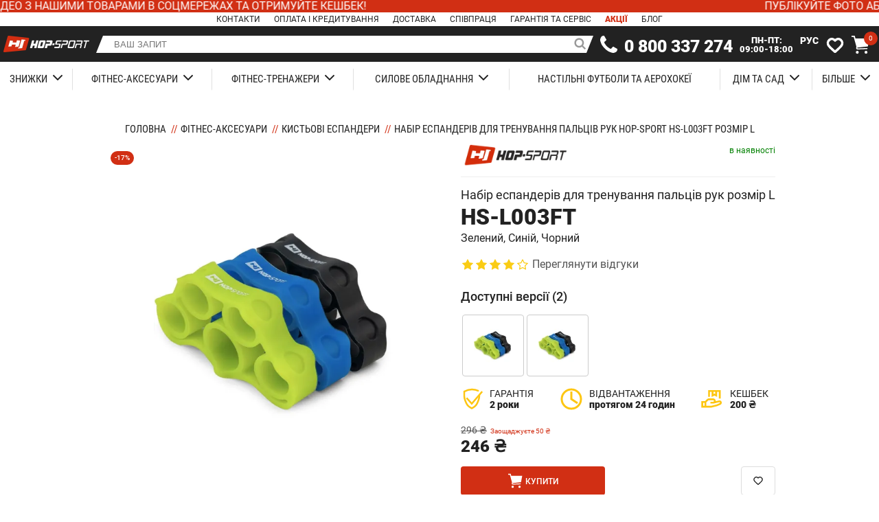

--- FILE ---
content_type: text/html
request_url: https://hop-sport.ua/nabir-espanderiv-dlya-trenuvannya-paltsiv-ruk-hop-sport-hs-l003ft-rozmir-l
body_size: 15182
content:
<!DOCTYPE html>
<html lang="uk">
 <head>
 <meta charset="UTF-8">
 <meta name="description" content="Набір еспандерів для тренування пальців рук Hop-Sport HS-L003FT розмір L в офіційному магазині Hop-Sportв офіційному магазині Hop-Sport! Гарантія та сервіс! Купуйте за вигідними цінами з доставкою по Україні! Дзвоніть 0 800 337 274">
 <meta name="theme-color" content="#222222">
 <meta name="twitter:card" content="summary_large_image">
 <meta name="viewport" content="width=device-width, initial-scale=1">
 <meta property="og:description" content="Набір еспандерів для тренування пальців рук Hop-Sport HS-L003FT розмір L в офіційному магазині Hop-Sportв офіційному магазині Hop-Sport! Гарантія та сервіс! Купуйте за вигідними цінами з доставкою по Україні! Дзвоніть 0 800 337 274">
 <meta property="og:image" content="https://img.hop-sport.ua/catalog/p/hopsport/2261/08-500x0.png?ts=1683134140">
 <meta property="og:locale" content="uk-ua">
 <meta property="og:site_name" content="Hop-Sport">
 <meta property="og:title" content="Набір еспандерів для тренування пальців рук Hop-Sport HS-L003FT розмір L в офіційному магазині Hop-Sport! Вигідні ціни та гарантія від виробника!">
 <meta property="og:type" content="product">
 <meta property="og:type" content="website">
 <meta property="og:url" content="https://hop-sport.ua/nabir-espanderiv-dlya-trenuvannya-paltsiv-ruk-hop-sport-hs-l003ft-rozmir-l">
 <title>Набір еспандерів для тренування пальців рук Hop-Sport HS-L003FT розмір L в офіційному магазині Hop-Sport! Вигідні ціни та гарантія від виробника!</title>
 <link href="/data/hs/css/4a8d1b67.css?ts=1764343390" rel="preload" as="style">
 <link href="/data/hs/css/4a8d1b67.css?ts=1764343390" rel="stylesheet">
 <link href="/wm.hs.webmanifest" rel="manifest" crossorigin="use-credentials">
 <link href="https://fonts.googleapis.com" rel="preconnect">
 <link href="https://hop-sport.ua/nabir-espanderiv-dlya-trenuvannya-paltsiv-ruk-hop-sport-hs-l003ft-rozmir-l" rel="alternate" hreflang="uk-ua">
 <link href="https://hop-sport.ua/nabir-espanderiv-dlya-trenuvannya-paltsiv-ruk-hop-sport-hs-l003ft-rozmir-l" rel="canonical">
 <link href="https://hop-sport.ua/ru/nabor-espanderov-dlya-trenirovki-paltsev-ruk-hop-sport-hs-l003ft-razmer-l" rel="alternate" hreflang="ru-ua">
 <link href="https://img.hop-sport.ua" rel="preconnect">
 <link href="https://img.hop-sport.ua/catalog/manufacturer/hop-sport-icon-192x0.webp?ts=1619767980" rel="apple-touch-icon">
 <link href="https://img.hop-sport.ua/catalog/manufacturer/hop-sport-icon-64x0.webp?ts=1619767980" rel="icon">
 <link href="https://img.hop-sport.ua/catalog/manufacturer/hop-sport-white-0x48.webp?ts=1608153572" rel="preload" as="image" type="image/webp" crossorigin="anonymous">
 <link href="https://img.hop-sport.ua/catalog/p/hopsport/2261/08-500x0.webp?ts=1683134140" rel="preload" as="image" type="image/webp" crossorigin="anonymous">
 <link href="https://widgets.binotel.com" rel="preconnect">
 <link href="https://www.google-analytics.com" rel="preconnect">
 <link href="https://www.googletagmanager.com" rel="preconnect">
 <script src="/data/hs/uk-f.json?ts=1768755851" defer></script>
 <script src="/data/hs/js/f47bf0d7.js?ts=1760388731" defer onload="ui.productSet(2261);"></script>
 <script type="application/ld+json">[{"@context":"https://schema.org/","@type":"Product","name":"Набір еспандерів для тренування пальців рук Hop-Sport HS-L003FT розмір L","image":"https://img.hop-sport.ua/catalog/p/hopsport/2261/08-500x0.webp?ts=1683134140","description":"Набір еспандерів розміром L HS-L003FT від Hop-Sport допомагає тренувати м'язи кисті та руки. Набір складається з трьох каучукових еспандерів, які відрізняються кольором та міцністю. Тренування за допомогою каучукових еспандерів забезпечить надійну підтримку для реабілітаційного процесу та відновлення після травм пальців, кистей, зап'ястя та передпліч. Завдяки ергономічній формі еспандери ідеально лягають у будь-яку руку!\nВправи з еспандерами для рук рекомендуються для тих, хто:\n бореться з проблемою перевантаження зап'ястя\n довгий час працює за комп'ютером\n реабілітується після травм пальців, кисті чи зап'ястя;\n зазнає щоденного стресу - фізичні вправи також мають заспокійливий ефект\nОсновні характеристики:\n Виробник: Hop-Sport\n Модель: HS-L003FT\n Кольори: зелений, синій, чорний\n Опір: 3кг, 4кг, 5кг\n Матеріал: силікон\n Розміри: 8 x 4,2 x 1,5см\nЩоденне використання еспандерів має ряд переваг. Завдяки вправам покращується координація та гнучкість м'язів-розгиначів пальців, посилюється захват рук, збільшується сила рук і передпліч. Вправи з еспандерами рекомендуються як профілактика травм і перевантажень, а також мають розслаблюючий ефект. Тому ви можете сміливо використовувати ці еспандери кожного дня! Вони зручно складаються і їх можна брати з собою, де б ви не були!\nНабір еспандерів є хорошим інструментом для реабілітації. Вправи з еспандерами чудово розслаблюють руки, покращують кровообіг і, таким чином, приносять полегшення болю. Як і в інших тренуваннях, регулярність та послідовність є найважливішими. Перед початком користування рекомендуємо проконсультуватись з лікарем!\nКожен еспандер у наборі має різні рівні навантаження. Рекомендуємо спершу починати з найменшого рівня і поступово посилювати навантаження на руки.","sku":"5902308226241","mpn":"5902308226241","brand":{"@type":"Brand","name":"Hop-Sport","image":"https://img.hop-sport.ua/catalog/manufacturer/hop-sport-logo-new-0x64.webp?ts=1713252148"},"offers":{"@type":"Offer","url":"https://hop-sport.ua/nabir-espanderiv-dlya-trenuvannya-paltsiv-ruk-hop-sport-hs-l003ft-rozmir-l","priceCurrency":"UAH","price":246,"priceValidUntil":"2027-12-31","itemCondition":"NewCondition","availability":"InStock"},"aggregateRating":{"@type":"AggregateRating","ratingValue":"4","reviewCount":5},"review":[{"@type":"Review","author":{"@type":"Person","name":"Валентин"},"reviewBody":"Купите лучше обычный кистевой эспандер, больше толку будет","datePublished":"2021-02-23","reviewRating":{"@type":"Rating","bestRating":5,"ratingValue":4,"worstRating":3}},{"@type":"Review","author":{"@type":"Person","name":"Силач"},"reviewBody":"Не ощущаю разницы между 3 и 4 кг, а так все ок","datePublished":"2021-02-23","reviewRating":{"@type":"Rating","bestRating":5,"ratingValue":4,"worstRating":3}},{"@type":"Review","author":{"@type":"Person","name":"Богдан"},"reviewBody":"На мои толстые пальцы налезает с трудом","datePublished":"2021-02-23","reviewRating":{"@type":"Rating","bestRating":5,"ratingValue":4,"worstRating":3}},{"@type":"Review","author":{"@type":"Person","name":"Агата"},"reviewBody":"Наборчик из трех разных эспандеров разных по растяжимости","datePublished":"2021-02-23","reviewRating":{"@type":"Rating","bestRating":5,"ratingValue":5,"worstRating":3}},{"@type":"Review","author":{"@type":"Person","name":"Армен"},"reviewBody":"Начитался отзывов, что такой эспандер хорошо качает руки, ничего он не качает, только пальцы болят","datePublished":"2021-02-23","reviewRating":{"@type":"Rating","bestRating":5,"ratingValue":3,"worstRating":3}}]},{"@context":"https://schema.org/","@type":"BreadcrumbList","itemListElement":[{"@type":"ListItem","position":1,"name":"Головна","item":"https://hop-sport.ua/"},{"@type":"ListItem","position":2,"name":"Фітнес-аксесуари","item":"https://hop-sport.ua/fitnes-aksesuary"},{"@type":"ListItem","position":3,"name":"Кистьові еспандери","item":"https://hop-sport.ua/fitnes-aksesuary/kystovi-espandery"},{"@type":"ListItem","position":4,"name":"Набір еспандерів для тренування пальців рук Hop-Sport HS-L003FT розмір L","item":"https://hop-sport.ua/nabir-espanderiv-dlya-trenuvannya-paltsiv-ruk-hop-sport-hs-l003ft-rozmir-l"}]}]</script>
 </head>
 <body class="cashback">
 <noscript><iframe src="https://www.googletagmanager.com/ns.html?id=GTM-WPF5D66" class="gtm-frame"></iframe></noscript>
 <header id="header" class="header fixed">
 <a class="header-marquee ui-click" href="/cashback">
 <span class="header-marquee-line">Публікуйте фото або відео з нашими товарами в соцмережах та отримуйте кешбек!</span>
 <span class="header-marquee-line">Публікуйте фото або відео з нашими товарами в соцмережах та отримуйте кешбек!</span>
 </a>
 <div class="header-infos-box">
 <a href="/contact-us" class="header-info">Контакти</a>
 <a href="/oplata-zamovlen" class="header-info">Оплата і кредитування</a>
 <a href="/dostavka-zamovlen" class="header-info">Доставка</a>
 <a href="/spivpratsya" class="header-info">Співпраця</a>
 <a href="/garantiya-ta-servis" class="header-info">Гарантія та сервіс</a>
 <a href="/promotions" class="header-info header-info-red">Акції</a>
 <a href="/blog" class="header-info">Блог</a>
 </div>
 <div class="header-container">
 <div class="header-top container">
 <span class="header-burger-menu header-icon" onclick="ui.categoryMenuClick(event)">
 <i id="header-burger-menu-icon" class="fa fa-bars"></i>
 </span>
 <a href="/" class="logo-href header-icon">
 <picture>
 <source srcset="https://img.hop-sport.ua/catalog/manufacturer/hop-sport-white-0x48.webp?ts=1608153572" type="image/webp">
 <img class="logo" width="125" height="24" src="https://img.hop-sport.ua/catalog/manufacturer/hop-sport-white-0x48.png?ts=1608153572" title="Hop-Sport" alt="Hop-Sport" crossorigin="anonymous">
 </picture>
 </a>
 <div id="search-box" class="search-box header-icon">
 <div class="search-before"></div>
 <div class="search">
 <div class="search-form">
 <input id="f-search" type="text" class="search-input" name="search" placeholder="ВАШ ЗАПИТ" autocomplete="off">
 <i class="fa fa-search search-button"></i>
 <div class="autocomplete-items hidden">
 <a rel="nofollow" class="autocomplete-item-more" href="/search">Показати усі (<span class="autocomplete-item-count">0</span>)</a>
 </div>
 </div>
 </div>
 <div class="search-after"></div>
 </div>
 <i class="fa fa-search fa-search-button-mobile" onclick="ui.searchMobileShow(event)"></i>
 <div class="info header-icon">
 <a class="fa fa-phone binct-phone-number-2" href="tel:0-800-337-274" aria-label="telephone"></a>
 <a class="phone binct-phone-number-1" href="tel:0-800-337-274" aria-label="telephone">0 800 337 274</a>
 <span class="work-time">ПН-ПТ:<br>09:00-18:00</span>
 </div>
 <div class="languages header-icon">
 <!--span class="language-item">Укр</span-->
 <span class="language-item language-item-to-click" onclick="ui.langSet('ru', '/ru/nabor-espanderov-dlya-trenirovki-paltsev-ruk-hop-sport-hs-l003ft-razmer-l')">Рус</span>
 </div>
 <div class="header-icon header-icon-wish">
 <svg class="svg-icon" onclick="ui.wishShow()"><use href="#svg-icon-heart"></svg>
 <div id="wish-product-count" class="cart-product-count hidden">0</div>
 </div>
 <div id="cart" class="cart header-icon">
 <div class="fa fa-buy cart-link" onclick="ui.cartUI.update(true)"></div>
 <div id="cart-product-count" class="cart-product-count">0</div>
 </div>
 </div>
 </div>
 <div id="header-categories" class="header-categories">
 <div class="header-categories-box container" onclick="ui.categoryToggle(event)">
 <div class="header-category-top">
 <div class="header-category-top-link">
 <span class="header-category-top-name">Знижки</span>
 <i class="fa fa-angle-down"></i>
 </div>
 <div class="header-category-child">
 <div class="header-category-child-box">
 <span class="header-category-child-item">
 <a class="header-category-child-item-link" href="/promotions">Акції</a>
 </span>
 <span class="header-category-child-item">
 <a class="header-category-child-item-link" href="/sales">Розпродаж</a>
 </span>
 </div>
 <div class="spacer-flex"></div>
 <div class="header-category-top-image">
 <picture>
 <source data-srcset="https://img.hop-sport.ua/catalog/c/0091-320x200.webp?ts=1730840244" type="image/webp">
 <img data-src="https://img.hop-sport.ua/catalog/c/0091-320x200.png?ts=1730840244" class="lazy" alt="Знижки">
 </picture>
 </div>
 </div>
 </div>
 <div class="header-category-top">
 <div class="header-category-top-link">
 <span class="header-category-top-name">Фітнес-аксесуари</span>
 <i class="fa fa-angle-down"></i>
 </div>
 <div class="header-category-child">
 <div class="header-category-child-box header-category-child-box-13">
 <span class="header-category-child-item">
 <a class="header-category-child-item-link" href="/fitnes-aksesuary/kystovi-espandery">Кистьові еспандери</a>
 </span>
 <span class="header-category-child-item">
 <a class="header-category-child-item-link" href="/fitnes-aksesuary/skakalky-dlya-fitnesu">Скакалки для фітнесу</a>
 </span>
 <span class="header-category-child-item">
 <a class="header-category-child-item-link" href="/fitnes-aksesuary/upory-dlya-vidzhyman">Упори для віджимань</a>
 </span>
 <span class="header-category-child-item">
 <a class="header-category-child-item-link" href="/fitnes-aksesuary/rezynky-dlya-fitnesu">Резинки для фітнесу</a>
 </span>
 <span class="header-category-child-item">
 <a class="header-category-child-item-link" href="/fitnes-aksesuary/ganteli-dlya-fitnesu">Гантелі для фітнесу</a>
 </span>
 <span class="header-category-child-item">
 <a class="header-category-child-item-link" href="/fitnes-aksesuary/obvazhnyuvachi">Обважнювачі</a>
 </span>
 <span class="header-category-child-item">
 <a class="header-category-child-item-link" href="/fitnes-aksesuary/masazhni-myachi-ta-rolyky">Масажні м'ячі та ролики</a>
 </span>
 <span class="header-category-child-item">
 <a class="header-category-child-item-link" href="/fitnes-aksesuary/kylymky-dlya-sportu-i-fitnesu">Килимки для спорту і фітнесу</a>
 </span>
 <span class="header-category-child-item">
 <a class="header-category-child-item-link" href="/fitnes-aksesuary/fitnes-myachi-i-balansuvalni-pivsfery">Фітнес м'ячі і балансувальні півсфери</a>
 </span>
 <span class="header-category-child-item">
 <a class="header-category-child-item-link" href="/fitnes-aksesuary/khulakhupy">Хулахупи</a>
 </span>
 <span class="header-category-child-item">
 <a class="header-category-child-item-link" href="/fitnes-aksesuary/trekingovi-palytsi">Трекінгові палиці</a>
 </span>
 <span class="header-category-child-item">
 <a class="header-category-child-item-link" href="/fitnes-aksesuary/aksesuary-dlya-sportu-i-fitnesu">Аксесуари для спорту і фітнесу</a>
 </span>
 <span class="header-category-child-item">
 <a class="header-category-child-item-link" href="/fitnes-aksesuary/sportyvni-sumky">Спортивні сумки</a>
 </span>
 </div>
 <div class="spacer-flex"></div>
 <div class="header-category-top-image">
 <picture>
 <source data-srcset="https://img.hop-sport.ua/catalog/c/0082-320x200.webp?ts=1730840241" type="image/webp">
 <img data-src="https://img.hop-sport.ua/catalog/c/0082-320x200.png?ts=1730840241" class="lazy" alt="Фітнес-аксесуари">
 </picture>
 </div>
 </div>
 </div>
 <div class="header-category-top">
 <div class="header-category-top-link">
 <span class="header-category-top-name">Фітнес-тренажери</span>
 <i class="fa fa-angle-down"></i>
 </div>
 <div class="header-category-child">
 <div class="header-category-child-box header-category-child-box-7">
 <span class="header-category-child-item">
 <a class="header-category-child-item-link" href="/fitnes-trenazhery/steppery">Степпери</a>
 </span>
 <span class="header-category-child-item">
 <a class="header-category-child-item-link" href="/fitnes-trenazhery/vibratsijni-platformy">Вібраційні платформи</a>
 </span>
 <span class="header-category-child-item">
 <a class="header-category-child-item-link" href="/fitnes-trenazhery/velotrenazhery">Велотренажери</a>
 </span>
 <span class="header-category-child-item">
 <a class="header-category-child-item-link" href="/fitnes-trenazhery/goryzontalni-velotrenazhery">Горизонтальні велотренажери</a>
 </span>
 <span class="header-category-child-item">
 <a class="header-category-child-item-link" href="/fitnes-trenazhery/orbitreky">Орбітреки</a>
 </span>
 <span class="header-category-child-item">
 <a class="header-category-child-item-link" href="/fitnes-trenazhery/grebni-trenazhery">Гребні тренажери</a>
 </span>
 <span class="header-category-child-item">
 <a class="header-category-child-item-link" href="/fitnes-trenazhery/bigovi-dorizhky">Бігові доріжки</a>
 </span>
 </div>
 <div class="spacer-flex"></div>
 <div class="header-category-top-image">
 <picture>
 <source data-srcset="https://img.hop-sport.ua/catalog/c/0111-320x200.webp?ts=1730840241" type="image/webp">
 <img data-src="https://img.hop-sport.ua/catalog/c/0111-320x200.png?ts=1730840241" class="lazy" alt="Фітнес-тренажери">
 </picture>
 </div>
 </div>
 </div>
 <div class="header-category-top">
 <div class="header-category-top-link">
 <span class="header-category-top-name">Силове обладнання</span>
 <i class="fa fa-angle-down"></i>
 </div>
 <div class="header-category-child">
 <div class="header-category-child-box header-category-child-box-11">
 <span class="header-category-child-item">
 <a class="header-category-child-item-link" href="/sylove-obladnannya/dysky-ta-sety">Диски та сети</a>
 </span>
 <span class="header-category-child-item">
 <a class="header-category-child-item-link" href="/sylove-obladnannya/ganteli">Гантелі</a>
 </span>
 <span class="header-category-child-item">
 <a class="header-category-child-item-link" href="/sylove-obladnannya/shtangy">Штанги</a>
 </span>
 <span class="header-category-child-item">
 <a class="header-category-child-item-link" href="/sylove-obladnannya/shtangy-z-gantelyamy">Штанги з гантелями</a>
 </span>
 <span class="header-category-child-item">
 <a class="header-category-child-item-link" href="/sylove-obladnannya/shtangy-z-gantelyamy-ta-lavkamy">Штанги з гантелями та лавками</a>
 </span>
 <span class="header-category-child-item">
 <a class="header-category-child-item-link" href="/sylove-obladnannya/trenuvalni-lavky">Тренувальні лавки</a>
 </span>
 <span class="header-category-child-item">
 <a class="header-category-child-item-link" href="/sylove-obladnannya/gryfy">Грифи</a>
 </span>
 <span class="header-category-child-item">
 <a class="header-category-child-item-link" href="/sylove-obladnannya/gyri">Гирі</a>
 </span>
 <span class="header-category-child-item">
 <a class="header-category-child-item-link" href="/sylove-obladnannya/turniky-ta-brusy">Турніки та бруси</a>
 </span>
 <span class="header-category-child-item">
 <a class="header-category-child-item-link" href="/sylove-obladnannya/stijky">Стійки</a>
 </span>
 <span class="header-category-child-item">
 <a class="header-category-child-item-link" href="/sylove-obladnannya/shvedski-stinky-ta-fitnes-stantsii">Шведські стінки та фітнес-станції</a>
 </span>
 </div>
 <div class="spacer-flex"></div>
 <div class="header-category-top-image">
 <picture>
 <source data-srcset="https://img.hop-sport.ua/catalog/c/0060-320x200.webp?ts=1730840243" type="image/webp">
 <img data-src="https://img.hop-sport.ua/catalog/c/0060-320x200.png?ts=1730840243" class="lazy" alt="Силове обладнання">
 </picture>
 </div>
 </div>
 </div>
 <div class="header-category-top">
 <a class="header-category-top-link" href="/nastilni-futboly-ta-aerokhokei">Настільні футболи та аерохокеї</a>
 </div>
 <div class="header-category-top">
 <div class="header-category-top-link">
 <span class="header-category-top-name">Дім та сад</span>
 <i class="fa fa-angle-down"></i>
 </div>
 <div class="header-category-child">
 <div class="header-category-child-box header-category-child-box-3">
 <span class="header-category-child-item">
 <a class="header-category-child-item-link" href="/dim-ta-sad/batuty">Батути</a>
 </span>
 <span class="header-category-child-item">
 <a class="header-category-child-item-link" href="/dim-ta-sad/aksesuary-dlya-batutiv">Аксесуари для батутів</a>
 </span>
 <span class="header-category-child-item">
 <a class="header-category-child-item-link" href="/dim-ta-sad/rolykovi-kovzany">Роликові ковзани</a>
 </span>
 </div>
 <div class="spacer-flex"></div>
 <div class="header-category-top-image">
 <picture>
 <source data-srcset="https://img.hop-sport.ua/catalog/c/0062-320x200.webp?ts=1730840243" type="image/webp">
 <img data-src="https://img.hop-sport.ua/catalog/c/0062-320x200.png?ts=1730840243" class="lazy" alt="Дім та сад">
 </picture>
 </div>
 </div>
 </div>
 <div class="header-category-top">
 <div class="header-category-top-link">
 <span class="header-category-top-name">Більше</span>
 <i class="fa fa-angle-down"></i>
 </div>
 <div class="header-category-child">
 <div class="header-category-child-box header-category-child-box-8">
 <span class="header-category-child-item">
 <a class="header-category-child-item-link" href="/bilshe/sylovi-nabory">Силові набори</a>
 </span>
 <span class="header-category-child-item">
 <a class="header-category-child-item-link" href="/bilshe/trenazhery-dlya-skhudnennya">Тренажери для схуднення</a>
 </span>
 <span class="header-category-child-item">
 <a class="header-category-child-item-link" href="/bilshe/kardiotrenazhery">Кардіотренажери</a>
 </span>
 <span class="header-category-child-item">
 <a class="header-category-child-item-link" href="/bilshe/trenazhery-dlya-sidnyts">Тренажери для сідниць</a>
 </span>
 <span class="header-category-child-item">
 <a class="header-category-child-item-link" href="/bilshe/trenazhery-dlya-reabilitatsii">Тренажери для реабілітації</a>
 </span>
 <span class="header-category-child-item">
 <a class="header-category-child-item-link" href="/bilshe/trenazhery-dlya-presu">Тренажери для пресу</a>
 </span>
 <span class="header-category-child-item">
 <a class="header-category-child-item-link" href="/bilshe/trenazhery-dlya-nig">Тренажери для ніг</a>
 </span>
 <span class="header-category-child-item">
 <a class="header-category-child-item-link" href="/bilshe/trenazhery-dlya-ruk">Тренажери для рук</a>
 </span>
 </div>
 <div class="spacer-flex"></div>
 <div class="header-category-top-image">
 <picture>
 <source data-srcset="https://img.hop-sport.ua/catalog/c/0174-320x200.webp?ts=1730840243" type="image/webp">
 <img data-src="https://img.hop-sport.ua/catalog/c/0174-320x200.png?ts=1730840243" class="lazy" alt="Більше">
 </picture>
 </div>
 </div>
 </div>
 </div>
 <div class="header-infos-box-menu">
 <a href="/contact-us" class="header-info-menu">Контакти</a>
 <a href="/oplata-zamovlen" class="header-info-menu">Оплата і кредитування</a>
 <a href="/dostavka-zamovlen" class="header-info-menu">Доставка</a>
 <a href="/spivpratsya" class="header-info-menu">Співпраця</a>
 <a href="/garantiya-ta-servis" class="header-info-menu">Гарантія та сервіс</a>
 </div>
 <div class="header-contacts">
 <div class="menu-phone">
 <i class="fa fa-phone fa-menu-phone-icon"></i>
 <a class="binct-phone-number-1" href="tel:0-800-337-274" aria-label="telephone">0 800 337 274</a>
 </div>
 <img data-src="https://img.hop-sport.ua/catalog/manufacturer/hop-sport-0x48.webp?ts=1640155422" class="header-logo-menu lazy">
 <span class="header-copyright">&copy; 2026 Офіційний дистриб'ютор Hop-Sport в Україні</span>
 <div class="header-box-info-icons">
 <a title="Hop-Sport Instagram" href="https://instagram.com/hopsport_ukraine" target="_blank" rel="noopener noreferrer nofollow"><i class="fa fa-instagram"></i></a>
 <a title="Hop-Sport Facebook" href="https://www.facebook.com/hopsportua/" target="_blank" rel="noopener noreferrer nofollow"><i class="fa fa-facebook"></i></a>
 <a title="Hop-Sport Youtube" href="https://www.youtube.com/channel/UCUrKQwhSB7jotWY_t0dyf0g" target="_blank" rel="noopener noreferrer nofollow"><i class="fa fa-youtube"></i></a>
 </div>
 <div class="header-info-menu">Приєднуйтеся до нас!</div>
 </div>
 </div>
 </header>
 <div class="container content">
 <div class="breadcrumb">
 <span><a href="/">Головна</a></span>
 <span class="breadcrumb-delimiter">//</span>
 <span><a href="/fitnes-aksesuary">Фітнес-аксесуари</a></span>
 <span class="breadcrumb-delimiter">//</span>
 <span><a href="/fitnes-aksesuary/kystovi-espandery">Кистьові еспандери</a></span>
 <span class="breadcrumb-delimiter">//</span>
 <span>Набір еспандерів для тренування пальців рук Hop-Sport HS-L003FT розмір L</span>
 </div>
 <div class="breadcrumb-mob">
 <a href="/fitnes-aksesuary/kystovi-espandery"><i class="fa fa-angle-down breadcrumb-back"></i> Кистьові еспандери</a>
 </div>
 <div class="product">
 <div class="product-gallery-box">
 <div class="product-image">
 <div class="product-image-box">
 <img id="product-image" class="product-image-image" src="https://img.hop-sport.ua/catalog/p/hopsport/2261/08-500x0.webp?ts=1683134140" alt="Набір еспандерів для тренування пальців рук Hop-Sport HS-L003FT розмір L" onclick="ui.imageShow(event)" crossorigin="anonymous">
 <div class="product-labels" id="product-labels" onclick="_('#product-image').el.click()">
 <div class="text-left">
 <span class="product-discount-percent">-17%</span>
 </div>
 </div>
 </div>
 </div>
<script type="text/json" id="product-images">[["https://img.hop-sport.ua/catalog/p/hopsport/2261/08-1024x0.webp?ts=1683134140","https://img.hop-sport.ua/catalog/p/hopsport/2261/08-500x0.webp?ts=1683134140"],["https://img.hop-sport.ua/catalog/p/hopsport/2261/01-1024x0.webp?ts=1660400714","https://img.hop-sport.ua/catalog/p/hopsport/2261/01-500x0.webp?ts=1660400714"],["https://img.hop-sport.ua/catalog/p/hopsport/2261/00-1024x0.webp?ts=1660400714","https://img.hop-sport.ua/catalog/p/hopsport/2261/00-500x0.webp?ts=1660400714"],["https://img.hop-sport.ua/catalog/p/hopsport/2261/02-1024x0.webp?ts=1660400714","https://img.hop-sport.ua/catalog/p/hopsport/2261/02-500x0.webp?ts=1660400714"],["https://img.hop-sport.ua/catalog/p/hopsport/2261/03-1024x0.webp?ts=1660400714","https://img.hop-sport.ua/catalog/p/hopsport/2261/03-500x0.webp?ts=1660400714"],["https://img.hop-sport.ua/catalog/p/hopsport/2261/04-1024x0.webp?ts=1660400714","https://img.hop-sport.ua/catalog/p/hopsport/2261/04-500x0.webp?ts=1660400714"]]</script>
 <div class="scroll-v-box">
 <div class="scroll-v-btn"><i class="fa fa-chevron-left" onclick="ui.scroll('product-gallery-items', true)"></i></div>
 <div class="scroll-v-list" id="product-gallery-items" onclick="ui.galleryClick(event, 'product-gallery-items')" data-single="1" data-after="galleryScroll">
 <span class="product-gallery-item product-gallery-item-selected" data-index="0">
 <img class="product-gallery-item-image lazy" data-src="https://img.hop-sport.ua/catalog/p/hopsport/2261/08-80x80.webp?ts=1683134140" alt="Image 1 for Набір еспандерів для тренування пальців рук Hop-Sport HS-L003FT розмір L">
 </span>
 <span class="product-gallery-item" data-index="1">
 <img class="product-gallery-item-image lazy" data-src="https://img.hop-sport.ua/catalog/p/hopsport/2261/01-80x80.webp?ts=1660400714" alt="Image 2 for Набір еспандерів для тренування пальців рук Hop-Sport HS-L003FT розмір L">
 </span>
 <span class="product-gallery-item" data-index="2">
 <img class="product-gallery-item-image lazy" data-src="https://img.hop-sport.ua/catalog/p/hopsport/2261/00-80x80.webp?ts=1660400714" alt="Image 3 for Набір еспандерів для тренування пальців рук Hop-Sport HS-L003FT розмір L">
 </span>
 <span class="product-gallery-item" data-index="3">
 <img class="product-gallery-item-image lazy" data-src="https://img.hop-sport.ua/catalog/p/hopsport/2261/02-80x80.webp?ts=1660400714" alt="Image 4 for Набір еспандерів для тренування пальців рук Hop-Sport HS-L003FT розмір L">
 </span>
 <span class="product-gallery-item" data-index="4">
 <img class="product-gallery-item-image lazy" data-src="https://img.hop-sport.ua/catalog/p/hopsport/2261/03-80x80.webp?ts=1660400714" alt="Image 5 for Набір еспандерів для тренування пальців рук Hop-Sport HS-L003FT розмір L">
 </span>
 <span class="product-gallery-item" data-index="5">
 <img class="product-gallery-item-image lazy" data-src="https://img.hop-sport.ua/catalog/p/hopsport/2261/04-80x80.webp?ts=1660400714" alt="Image 6 for Набір еспандерів для тренування пальців рук Hop-Sport HS-L003FT розмір L">
 </span>
 </div>
 <div class="scroll-v-btn"><i class="fa fa-chevron-right" onclick="ui.scroll('product-gallery-items', false)"></i></div>
 </div>
 </div>
 <div class="product-header">
 <div class="product-header-item product-manufacturer">
 <a href="/hop-sport">
 <img data-src="https://img.hop-sport.ua/catalog/manufacturer/hop-sport-logo-new-0x75.webp?ts=1713252148" alt="Hop-Sport" title="Hop-Sport" class="product-category-item-manufacturer-image-hop-sport lazy">
 </a>
 <span class="spacer-flex"></span>
 <span class="product-header-stock product-header-instock">В наявності</span>
 </div>
 <h1 class="product-header-item product-title">
 <span class="product-category-item-type">Набір еспандерів для тренування пальців рук розмір L</span>
 <span class="product-category-item-model">HS-L003FT</span>
 <span class="product-category-item-color">Зелений, Синій, Чорний</span></h1>
 <div class="product-header-item product-rating"><i class="fa fa-star"></i><i class="fa fa-star"></i><i class="fa fa-star"></i><i class="fa fa-star"></i><i class="fa fa-star-o"></i> <span onclick="ui.click('#tab-reviews-header')" class="product-reviews-show-btn">Переглянути відгуки</span></div>
 <div class="product-header-item">
 <div class="product-header-item products-related-title">Доступні версії (2)</div>
 <div class="product-header-item products-related">
 <a class="product-related" href="/nabir-espanderiv-dlya-trenuvannya-paltsiv-ruk-hop-sport-hs-m003ft-rozmir-m" title="Набір еспандерів для тренування пальців рук Hop-Sport HS-M003FT розмір M"><img data-src="https://img.hop-sport.ua/catalog/p/hopsport/2261/08-80x80.webp?ts=1683134140" class="product-related-image lazy" alt="Набір еспандерів для тренування пальців рук Hop-Sport HS-M003FT розмір M" title="Набір еспандерів для тренування пальців рук Hop-Sport HS-M003FT розмір M"></a>
 <a class="product-related" href="/nabir-espanderiv-dlya-trenuvannya-paltsiv-ruk-hop-sport-hs-s003ft-rozmir-s" title="Набір еспандерів для тренування пальців рук Hop-Sport HS-S003FT розмір S"><img data-src="https://img.hop-sport.ua/catalog/p/hopsport/2261/08-80x80.webp?ts=1683134140" class="product-related-image lazy" alt="Набір еспандерів для тренування пальців рук Hop-Sport HS-S003FT розмір S" title="Набір еспандерів для тренування пальців рук Hop-Sport HS-S003FT розмір S"></a>
 </div>
 </div>
 <div class="product-header-item product-info-sections">
 <a href="/garantiya-ta-servis" class="product-info-section">
 <svg class="product-info-section-icon"><use href="#svg-icon-shield-check"></svg>
 <span>
 <span class="product-info-section-name">Гарантія</span>
 <span class="product-info-section-value">2 роки</span>
 </span>
 </a>
 <span class="spacer-flex"></span>
 <a href="/vidvantazhennya-protyagom-24-godyn" class="product-info-section">
 <svg class="product-info-section-icon"><use href="#svg-icon-clock"></svg>
 <span>
 <span class="product-info-section-name">Відвантаження</span>
 <span class="product-info-section-value">протягом 24 годин</span>
 </span>
 </a>
 <span class="spacer-flex"></span>
 <span onclick="ui.info_cashback_modal_show(event)" class="product-info-section ui-click">
 <svg class="product-info-section-icon product-info-section-icon-cash"><use href="#svg-icon-cash"></svg>
 <span>
 <span class="product-info-section-name">Кешбек</span>
 <span class="product-info-section-value">200 ₴</span>
 </span>
 </span>
 </div>
 <div class="product-header-item product-category-item-price">
 <div class="product-category-item-price-box">
 <span class="product-category-item-price-old">296 ₴</span>
 <span class="product-category-item-price-discount">Заощаджуєте 50 ₴</span>
 <div class="product-category-item-price-new">246 ₴</div>
 </div>
 </div>
 <div class="product-header-item product-add-to-cart">
 <div class="product-btns">
 <span id="product-add-to-cart" class="product-add-to-cart-btn" onclick="ui.cartUI.add(event, 2261)">
 <span class="fa fa-buy product-add-to-cart-btn-cart"></span> Купити
 </span>
 <span class="spacer-flex"></span>
 <span class="product-icon-btn" onclick="ui.wishToggle(event, 2261)"><svg class="svg-icon wish-2261"><use href="#svg-icon-heart"></svg></span>
 <span class="product-icon-btn" onclick="ui.shareModal(event, 2261)" id="share"><i class="fa fa-share"></i></span>
 </div>
 <div class="product-btns">
 <span class="product-add-to-cart-credit-btn" onclick="ui.cartUI.add(event, 2261, true)">
 <span class="fa fa-buy product-add-to-cart-credit-btn-cart"></span> Кредит 0%
 </span>
 <span class="spacer-flex"></span>
 <div onclick="ui.paymentClick(event)" class="product-payment-icons">
 <svg class="product-payment-icon" data="wayforpay_paypartsmono"><use href="#svg-icon-mono-5"></svg>
 <svg class="product-payment-icon" data="wayforpay_paypartsabank"><use href="#svg-icon-abank-5"></svg>
 </div>
 </div>
 </div>
 </div>
 </div>
 <div class="product-videos">
 <div class="product-video" onclick="ui.youtubeShow(event, 'i7mtrtKS2Cg')">
 <img src="https://img.hop-sport.ua/catalog/youtube/i7mtrtKS2Cg-480x360.webp?ts=1714379541" class="product-video-image" alt="youtube video 1 Набір еспандерів для тренування пальців рук Hop-Sport HS-L003FT розмір L">
 <span class="product-video-btn"><span class="youtube-play"></span></span>
 </div>
 <div class="product-video-spacer"></div>
 <div class="product-video" onclick="ui.youtubeShow(event, 'MlUjB2QfNLY')">
 <img src="https://img.hop-sport.ua/catalog/youtube/MlUjB2QfNLY-480x360.webp?ts=1679918521" class="product-video-image" alt="youtube video 2 Набір еспандерів для тренування пальців рук Hop-Sport HS-L003FT розмір L">
 <span class="product-video-btn"><span class="youtube-play"></span></span>
 </div>
 </div>
 <div class="tabs-box">
 <div class="tabs-header" onclick="ui.tabChange(event)" data-tab="description">
 <h2 class="tab-header tab-header-active" data-tab="description">Опис</h2>
 <h2 class="tab-header" data-tab="attributes">Характеристики</h2>
 <h2 class="tab-header" data-tab="reviews" id="tab-reviews-header">Відгуків (5)</h2>
 </div>
 <div class="tabs-content">
 <div class="tab-content description" id="tab-description">
 <div class="p">
 <p><b>Набір еспандерів розміром L HS-L003FT від Hop-Sport</b> допомагає тренувати м'язи кисті та руки. Набір складається з трьох каучукових еспандерів, які відрізняються кольором та міцністю. Тренування за допомогою каучукових еспандерів забезпечить надійну підтримку для реабілітаційного процесу та відновлення після травм пальців, кистей, зап'ястя та передпліч. Завдяки ергономічній формі еспандери ідеально лягають у будь-яку руку!<br>
<b>Вправи з еспандерами для рук рекомендуються для тих, хто:</b></p>
<ul>
 <li>бореться з проблемою перевантаження зап'ястя</li>
 <li>довгий час працює за комп'ютером</li>
 <li>реабілітується після травм пальців, кисті чи зап'ястя;</li>
 <li>зазнає щоденного стресу - фізичні вправи також мають заспокійливий ефект</li>
</ul>
 </div>
 <div class="p">
 <p><b>Основні характеристики:</b></p>
<ul>
 <li>Виробник: Hop-Sport</li>
 <li>Модель: HS-L003FT</li>
 <li>Кольори: зелений, синій, чорний</li>
 <li>Опір: 3кг, 4кг, 5кг</li>
 <li>Матеріал: силікон</li>
 <li>Розміри: 8 x 4,2 x 1,5см</li>
</ul>
 </div>
 <div class="l">
 <img class="lazy" data-src="https://img.hop-sport.ua/catalog/p/hopsport/2261/00-500x0.webp?ts=1660400714" alt="Переваги тренажера для м'язів пальців" title="Переваги тренажера для м'язів пальців">
 <div>
 <h3 class="t">Переваги тренажера для м'язів пальців</h3>
 <p>Щоденне використання еспандерів має ряд переваг. Завдяки вправам покращується координація та гнучкість м'язів-розгиначів пальців, посилюється захват рук, збільшується сила рук і передпліч. Вправи з еспандерами рекомендуються як профілактика травм і перевантажень, а також мають розслаблюючий ефект. Тому ви можете сміливо використовувати ці еспандери кожного дня! Вони зручно складаються і їх можна брати з собою, де б ви не були!</p>
 </div>
 </div>
 <div class="r">
 <img class="lazy" data-src="https://img.hop-sport.ua/catalog/p/hopsport/2261/02-500x0.webp?ts=1660400714" alt="Стимуляція кровообігу та зменшення болю" title="Стимуляція кровообігу та зменшення болю">
 <div>
 <h3 class="t">Стимуляція кровообігу та зменшення болю</h3>
 <p>Набір еспандерів є хорошим інструментом для реабілітації. Вправи з еспандерами чудово розслаблюють руки, покращують кровообіг і, таким чином, приносять полегшення болю. Як і в інших тренуваннях, регулярність та послідовність є найважливішими. Перед початком користування рекомендуємо проконсультуватись з лікарем!</p>
 </div>
 </div>
 <div class="l">
 <img class="lazy" data-src="https://img.hop-sport.ua/catalog/p/hopsport/2261/03-500x0.webp?ts=1660400714" alt="Різні рівні навантаження" title="Різні рівні навантаження">
 <div>
 <h3 class="t">Різні рівні навантаження</h3>
 <p>Кожен еспандер у наборі має різні рівні навантаження. Рекомендуємо спершу починати з найменшого рівня і поступово посилювати навантаження на руки.</p>
 </div>
 </div>
 </div>
 <div class="tab-content hidden product-reviews-box" id="tab-reviews">
 <div class="scroll-v-box">
 <span onclick="ui.scroll('product-review-list', true)" class="scroll-v-btn"><i class="fa fa-chevron-left"></i></span>
 <span id="product-review-list" class="scroll-v-list">
 <span class="product-review">
 <div class="product-rating-title">Середня оцінка: <span class="product-rating-rating">4/5</span></div>
 <span class="product-rating">
 <i class="fa fa-star"></i>
 <i class="fa fa-star"></i>
 <i class="fa fa-star"></i>
 <i class="fa fa-star"></i>
 <i class="fa fa-star-o"></i>
 </span>
 <span onclick="ui.reviewAdd(event)" class="btn-common">Написати відгук</span>
 </span>
 <span class="product-review">
 <span class="product-review-author">Валентин</span>
 <span class="product-rating">
 <span class="fa fa-star"></span>
 <span class="fa fa-star"></span>
 <span class="fa fa-star"></span>
 <span class="fa fa-star"></span>
 <span class="fa fa-star-o"></span>
 </span>
 <span class="product-review-text">Купите лучше обычный кистевой эспандер, больше толку будет</span>
 </span>
 <span class="product-review">
 <span class="product-review-author">Силач</span>
 <span class="product-rating">
 <span class="fa fa-star"></span>
 <span class="fa fa-star"></span>
 <span class="fa fa-star"></span>
 <span class="fa fa-star"></span>
 <span class="fa fa-star-o"></span>
 </span>
 <span class="product-review-text">Не ощущаю разницы между 3 и 4 кг, а так все ок</span>
 </span>
 <span class="product-review">
 <span class="product-review-author">Богдан</span>
 <span class="product-rating">
 <span class="fa fa-star"></span>
 <span class="fa fa-star"></span>
 <span class="fa fa-star"></span>
 <span class="fa fa-star"></span>
 <span class="fa fa-star-o"></span>
 </span>
 <span class="product-review-text">На мои толстые пальцы налезает с трудом</span>
 </span>
 <span class="product-review">
 <span class="product-review-author">Агата</span>
 <span class="product-rating">
 <span class="fa fa-star"></span>
 <span class="fa fa-star"></span>
 <span class="fa fa-star"></span>
 <span class="fa fa-star"></span>
 <span class="fa fa-star"></span>
 </span>
 <span class="product-review-text">Наборчик из трех разных эспандеров разных по растяжимости</span>
 </span>
 <span class="product-review">
 <span class="product-review-author">Армен</span>
 <span class="product-rating">
 <span class="fa fa-star"></span>
 <span class="fa fa-star"></span>
 <span class="fa fa-star"></span>
 <span class="fa fa-star-o"></span>
 <span class="fa fa-star-o"></span>
 </span>
 <span class="product-review-text">Начитался отзывов, что такой эспандер хорошо качает руки, ничего он не качает, только пальцы болят</span>
 </span>
 </span>
 <span onclick="ui.scroll('product-review-list', false)" class="scroll-v-btn"><i class="fa fa-chevron-right"></i></span>
 </div>
 </div>
 <div class="tab-content hidden" id="tab-attributes">
 <table class="product-attributes-list">
 <tr class="product-attribute">
 <td class="product-attribute-name">Тип навантаження</td>
 <td class="product-attribute-value">Розтягнення</td>
 </tr>
 <tr class="product-attribute">
 <td class="product-attribute-name">Тип</td>
 <td class="product-attribute-value">Набір еспандерів для тренування пальців рук розмір L</td>
 </tr>
 <tr class="product-attribute">
 <td class="product-attribute-name">Країна реєстрації бренду</td>
 <td class="product-attribute-value">Німеччина</td>
 </tr>
 <tr class="product-attribute">
 <td class="product-attribute-name">Колір</td>
 <td class="product-attribute-value">Зелений, Синій, Чорний</td>
 </tr>
 <tr class="product-attribute">
 <td class="product-attribute-name">Вага, кг</td>
 <td class="product-attribute-value">0,1</td>
 </tr>
 <tr class="product-attribute">
 <td class="product-attribute-name">Особливості</td>
 <td class="product-attribute-value">Нерегульований</td>
 </tr>
 <tr class="product-attribute">
 <td class="product-attribute-name">Ширина в робочому вигляді, см</td>
 <td class="product-attribute-value">4,2</td>
 </tr>
 <tr class="product-attribute">
 <td class="product-attribute-name">Довжина в робочому вигляді, см</td>
 <td class="product-attribute-value">8</td>
 </tr>
 <tr class="product-attribute">
 <td class="product-attribute-name">Висота в робочому вигляді, см</td>
 <td class="product-attribute-value">1,5</td>
 </tr>
 <tr class="product-attribute">
 <td class="product-attribute-name">Гарантія, міс</td>
 <td class="product-attribute-value">24</td>
 </tr>
 <tr class="product-attribute">
 <td class="product-attribute-name">Матеріал</td>
 <td class="product-attribute-value">Силікон</td>
 </tr>
 <tr class="product-attribute">
 <td class="product-attribute-name">Призначення</td>
 <td class="product-attribute-value">Для м'язів плечей, Для м'язів рук, Кистьові</td>
 </tr>
 <tr class="product-attribute">
 <td class="product-attribute-name">Вид</td>
 <td class="product-attribute-value">Кільце</td>
 </tr>
 <tr class="product-attribute">
 <td class="product-attribute-name">Застосування</td>
 <td class="product-attribute-value">Кистьові</td>
 </tr>
 <tr class="product-attribute">
 <td class="product-attribute-name">Додаткові характеристики</td>
 <td class="product-attribute-value">Сила опору: 3-5 кг</td>
 </tr>
 </table>
 </div>
 </div>
 </div>
 <div class="container-row">
 <div class="scroll-v-header">
 <span class="scroll-v-header-title">Інші товари в категорії</span>
 <span class="spacer-flex"></span>
 <a class="scroll-v-header-link" href="/fitnes-aksesuary/kystovi-espandery">Показати ще <i class="fa fa-arrow-right"></i></a>
 </div>
 <div class="scroll-v-box">
 <span onclick="ui.scroll('product-list-category', true)" class="scroll-v-btn"><i class="fa fa-chevron-left"></i></span>
 <span id="product-list-category" class="scroll-v-list">
 <div class="product-category-item" id="p-2079">
 <a href="/espander-alyuminiyevyj-hop-sport-23kg-hs-a023hg" class="product-category-item-href">
 <div class="product-category-item-image-link">
 <img data-src="https://img.hop-sport.ua/catalog/p/hopsport/2079/00-360x360.webp?ts=1642705654" alt="Еспандер алюмінієвий Hop-Sport 23кг HS-A023HG" title="Еспандер алюмінієвий Hop-Sport 23кг HS-A023HG" class="product-category-item-image lazy">
 <div class="product-labels">
 <div class="product-labels-row">
 <span class="product-labels-block1">
 <span class="product-discount-percent">-26%</span>
 <svg class="product-label-video"><use href="#svg-icon-video"></svg>
 </span>
 <span class="spacer-flex"></span>
 <span class="product-labels-block1">
 <svg class="product-label-warranty-img"><use href="#svg-icon-warranty"></svg>
 <span class="product-label-warranty">
 <div class="product-label-warranty-1">2</div>
 <div class="product-label-warranty-2">роки</div>
 <div class="product-label-warranty-3">Гарантія</div>
 </span>
 <svg class="wish-2079 product-wish-icon" onclick="ui.wishToggle(event, 2079)"><use href="#svg-icon-heart"></svg>
 </span>
 </div>
 </div>
 </div>
 <div class="product-category-item-manufacturer">
 <img data-src="https://img.hop-sport.ua/catalog/manufacturer/hop-sport-logo-new-0x75.webp?ts=1713252148" alt="Hop-Sport" title="Hop-Sport" class="product-category-item-manufacturer-image product-category-item-manufacturer-image-hop-sport lazy">
 </div>
 <div class="product-category-item-title">
 <div class="product-category-item-type">Еспандер алюмінієвий 23 кг</div>
 <div class="product-category-item-model">HS-A023HG</div>
 <div class="product-category-item-color">Сріблястий</div>
 </div>
 <div class="product-category-item-rating"><i class="fa fa-star"></i><i class="fa fa-star"></i><i class="fa fa-star"></i><i class="fa fa-star"></i><i class="fa fa-star"></i><span class="product-category-item-rating-count"><i class="fa fa-speech"></i>7</span></div>
 <div onclick="ui.paymentClick(event)" class="product-category-payment-icons">
 <svg class="product-category-payment-icon" data="wayforpay_paypartsmono"><use href="#svg-icon-mono-5"></svg>
 <svg class="product-category-payment-icon" data="wayforpay_paypartsabank"><use href="#svg-icon-abank-5"></svg>
 </div>
 <div class="product-category-item-price-box">
 <div class="product-category-item-price">
 <div class="product-category-item-price-main">
 <span class="product-category-item-price-old">669 ₴</span>
 <span class="product-category-item-price-new">498 ₴</span>
 </div>
 <div class="product-category-item-price-discount">Заощаджуєте 171 ₴</div>
 </div>
 <div class="product-category-item-buy" onclick="ui.cartUI.add(event, 2079)"><i class="fa fa-buy product-category-item-buy-btn"></i></div>
 </div>
 <div class="spacer-flex"></div>
 </a>
 <div class="product-category-related-items">
 <div class="product-category-related-items-right-border">
 <a href="/espander-alyuminiyevyj-hop-sport-68kg-hs-a068hg" class="product-category-related-item" title="Еспандер алюмінієвий Hop-Sport 68кг HS-A068HG"><img data-src="https://img.hop-sport.ua/catalog/p/hopsport/1718/00-100x100.webp?ts=1660400648" alt="Еспандер алюмінієвий Hop-Sport 68кг HS-A068HG" class="product-category-related-item-image lazy"></a>
 <a href="/espander-alyuminiyevyj-hop-sport-45kg-hs-a045hg" class="product-category-related-item" title="Еспандер алюмінієвий Hop-Sport 45кг HS-A045HG"><img data-src="https://img.hop-sport.ua/catalog/p/hopsport/1718/00-100x100.webp?ts=1660400648" alt="Еспандер алюмінієвий Hop-Sport 45кг HS-A045HG" class="product-category-related-item-image lazy"></a>
 <a href="/espander-alyuminiyevyj-hop-sport-90kg-hs-a090hg" class="product-category-related-item" title="Еспандер алюмінієвий Hop-Sport 90кг HS-A090HG"><img data-src="https://img.hop-sport.ua/catalog/p/hopsport/2080/00-100x100.webp?ts=1642700188" alt="Еспандер алюмінієвий Hop-Sport 90кг HS-A090HG" class="product-category-related-item-image lazy"></a>
 </div>
 </div>
 </div>
 <div class="product-category-item" id="p-1719">
 <a href="/espander-alyuminiyevyj-hop-sport-45kg-hs-a045hg" class="product-category-item-href">
 <div class="product-category-item-image-link">
 <img data-src="https://img.hop-sport.ua/catalog/p/hopsport/1718/00-360x360.webp?ts=1660400648" alt="Еспандер алюмінієвий Hop-Sport 45кг HS-A045HG" title="Еспандер алюмінієвий Hop-Sport 45кг HS-A045HG" class="product-category-item-image lazy">
 <div class="product-labels">
 <div class="product-labels-row">
 <span class="product-labels-block1">
 <span class="product-discount-percent">-23%</span>
 <svg class="product-label-video"><use href="#svg-icon-video"></svg>
 </span>
 <span class="spacer-flex"></span>
 <span class="product-labels-block1">
 <svg class="product-label-warranty-img"><use href="#svg-icon-warranty"></svg>
 <span class="product-label-warranty">
 <div class="product-label-warranty-1">2</div>
 <div class="product-label-warranty-2">роки</div>
 <div class="product-label-warranty-3">Гарантія</div>
 </span>
 <svg class="wish-1719 product-wish-icon" onclick="ui.wishToggle(event, 1719)"><use href="#svg-icon-heart"></svg>
 </span>
 </div>
 </div>
 </div>
 <div class="product-category-item-manufacturer">
 <img data-src="https://img.hop-sport.ua/catalog/manufacturer/hop-sport-logo-new-0x75.webp?ts=1713252148" alt="Hop-Sport" title="Hop-Sport" class="product-category-item-manufacturer-image product-category-item-manufacturer-image-hop-sport lazy">
 </div>
 <div class="product-category-item-title">
 <div class="product-category-item-type">Еспандер алюмінієвий 45 кг</div>
 <div class="product-category-item-model">HS-A045HG</div>
 <div class="product-category-item-color">Сріблястий</div>
 </div>
 <div class="product-category-item-rating"><i class="fa fa-star"></i><i class="fa fa-star"></i><i class="fa fa-star"></i><i class="fa fa-star"></i><i class="fa fa-star"></i><span class="product-category-item-rating-count"><i class="fa fa-speech"></i>7</span></div>
 <div onclick="ui.paymentClick(event)" class="product-category-payment-icons">
 <svg class="product-category-payment-icon" data="wayforpay_paypartsmono"><use href="#svg-icon-mono-5"></svg>
 <svg class="product-category-payment-icon" data="wayforpay_paypartsabank"><use href="#svg-icon-abank-5"></svg>
 </div>
 <div class="product-category-item-price-box">
 <div class="product-category-item-price">
 <div class="product-category-item-price-main">
 <span class="product-category-item-price-old">669 ₴</span>
 <span class="product-category-item-price-new">518 ₴</span>
 </div>
 <div class="product-category-item-price-discount">Заощаджуєте 151 ₴</div>
 </div>
 <div class="product-category-item-buy" onclick="ui.cartUI.add(event, 1719)"><i class="fa fa-buy product-category-item-buy-btn"></i></div>
 </div>
 <div class="spacer-flex"></div>
 </a>
 <div class="product-category-related-items">
 <div class="product-category-related-items-right-border">
 <a href="/espander-alyuminiyevyj-hop-sport-68kg-hs-a068hg" class="product-category-related-item" title="Еспандер алюмінієвий Hop-Sport 68кг HS-A068HG"><img data-src="https://img.hop-sport.ua/catalog/p/hopsport/1718/00-100x100.webp?ts=1660400648" alt="Еспандер алюмінієвий Hop-Sport 68кг HS-A068HG" class="product-category-related-item-image lazy"></a>
 <a href="/espander-alyuminiyevyj-hop-sport-23kg-hs-a023hg" class="product-category-related-item" title="Еспандер алюмінієвий Hop-Sport 23кг HS-A023HG"><img data-src="https://img.hop-sport.ua/catalog/p/hopsport/2079/00-100x100.webp?ts=1642705654" alt="Еспандер алюмінієвий Hop-Sport 23кг HS-A023HG" class="product-category-related-item-image lazy"></a>
 <a href="/espander-alyuminiyevyj-hop-sport-90kg-hs-a090hg" class="product-category-related-item" title="Еспандер алюмінієвий Hop-Sport 90кг HS-A090HG"><img data-src="https://img.hop-sport.ua/catalog/p/hopsport/2080/00-100x100.webp?ts=1642700188" alt="Еспандер алюмінієвий Hop-Sport 90кг HS-A090HG" class="product-category-related-item-image lazy"></a>
 </div>
 </div>
 </div>
 <div class="product-category-item" id="p-1718">
 <a href="/espander-alyuminiyevyj-hop-sport-68kg-hs-a068hg" class="product-category-item-href">
 <div class="product-category-item-image-link">
 <img data-src="https://img.hop-sport.ua/catalog/p/hopsport/1718/00-360x360.webp?ts=1660400648" alt="Еспандер алюмінієвий Hop-Sport 68кг HS-A068HG" title="Еспандер алюмінієвий Hop-Sport 68кг HS-A068HG" class="product-category-item-image lazy">
 <div class="product-labels">
 <div class="product-labels-row">
 <span class="product-labels-block1">
 <span class="product-discount-percent">-30%</span>
 <svg class="product-label-video"><use href="#svg-icon-video"></svg>
 </span>
 <span class="spacer-flex"></span>
 <span class="product-labels-block1">
 <svg class="product-label-warranty-img"><use href="#svg-icon-warranty"></svg>
 <span class="product-label-warranty">
 <div class="product-label-warranty-1">2</div>
 <div class="product-label-warranty-2">роки</div>
 <div class="product-label-warranty-3">Гарантія</div>
 </span>
 <svg class="wish-1718 product-wish-icon" onclick="ui.wishToggle(event, 1718)"><use href="#svg-icon-heart"></svg>
 </span>
 </div>
 </div>
 </div>
 <div class="product-category-item-manufacturer">
 <img data-src="https://img.hop-sport.ua/catalog/manufacturer/hop-sport-logo-new-0x75.webp?ts=1713252148" alt="Hop-Sport" title="Hop-Sport" class="product-category-item-manufacturer-image product-category-item-manufacturer-image-hop-sport lazy">
 </div>
 <div class="product-category-item-title">
 <div class="product-category-item-type">Еспандер алюмінієвий 68 кг</div>
 <div class="product-category-item-model">HS-A068HG</div>
 <div class="product-category-item-color">Сріблястий</div>
 </div>
 <div class="product-category-item-rating"><i class="fa fa-star"></i><i class="fa fa-star"></i><i class="fa fa-star"></i><i class="fa fa-star"></i><i class="fa fa-star"></i><span class="product-category-item-rating-count"><i class="fa fa-speech"></i>8</span></div>
 <div onclick="ui.paymentClick(event)" class="product-category-payment-icons">
 <svg class="product-category-payment-icon" data="wayforpay_paypartsmono"><use href="#svg-icon-mono-5"></svg>
 <svg class="product-category-payment-icon" data="wayforpay_paypartsabank"><use href="#svg-icon-abank-5"></svg>
 </div>
 <div class="product-category-item-price-box">
 <div class="product-category-item-price">
 <div class="product-category-item-price-main">
 <span class="product-category-item-price-old">759 ₴</span>
 <span class="product-category-item-price-new">538 ₴</span>
 </div>
 <div class="product-category-item-price-discount">Заощаджуєте 221 ₴</div>
 </div>
 <div class="product-category-item-buy" onclick="ui.cartUI.add(event, 1718)"><i class="fa fa-buy product-category-item-buy-btn"></i></div>
 </div>
 <div class="spacer-flex"></div>
 </a>
 <div class="product-category-related-items">
 <div class="product-category-related-items-right-border">
 <a href="/espander-alyuminiyevyj-hop-sport-45kg-hs-a045hg" class="product-category-related-item" title="Еспандер алюмінієвий Hop-Sport 45кг HS-A045HG"><img data-src="https://img.hop-sport.ua/catalog/p/hopsport/1718/00-100x100.webp?ts=1660400648" alt="Еспандер алюмінієвий Hop-Sport 45кг HS-A045HG" class="product-category-related-item-image lazy"></a>
 <a href="/espander-alyuminiyevyj-hop-sport-23kg-hs-a023hg" class="product-category-related-item" title="Еспандер алюмінієвий Hop-Sport 23кг HS-A023HG"><img data-src="https://img.hop-sport.ua/catalog/p/hopsport/2079/00-100x100.webp?ts=1642705654" alt="Еспандер алюмінієвий Hop-Sport 23кг HS-A023HG" class="product-category-related-item-image lazy"></a>
 <a href="/espander-alyuminiyevyj-hop-sport-90kg-hs-a090hg" class="product-category-related-item" title="Еспандер алюмінієвий Hop-Sport 90кг HS-A090HG"><img data-src="https://img.hop-sport.ua/catalog/p/hopsport/2080/00-100x100.webp?ts=1642700188" alt="Еспандер алюмінієвий Hop-Sport 90кг HS-A090HG" class="product-category-related-item-image lazy"></a>
 </div>
 </div>
 </div>
 <div class="product-category-item" id="p-2080">
 <a href="/espander-alyuminiyevyj-hop-sport-90kg-hs-a090hg" class="product-category-item-href">
 <div class="product-category-item-image-link">
 <img data-src="https://img.hop-sport.ua/catalog/p/hopsport/2080/00-360x360.webp?ts=1642700188" alt="Еспандер алюмінієвий Hop-Sport 90кг HS-A090HG" title="Еспандер алюмінієвий Hop-Sport 90кг HS-A090HG" class="product-category-item-image lazy">
 <div class="product-labels">
 <div class="product-labels-row">
 <span class="product-labels-block1">
 <span class="product-discount-percent">-27%</span>
 <svg class="product-label-video"><use href="#svg-icon-video"></svg>
 </span>
 <span class="spacer-flex"></span>
 <span class="product-labels-block1">
 <svg class="product-label-warranty-img"><use href="#svg-icon-warranty"></svg>
 <span class="product-label-warranty">
 <div class="product-label-warranty-1">2</div>
 <div class="product-label-warranty-2">роки</div>
 <div class="product-label-warranty-3">Гарантія</div>
 </span>
 <svg class="wish-2080 product-wish-icon" onclick="ui.wishToggle(event, 2080)"><use href="#svg-icon-heart"></svg>
 </span>
 </div>
 <span class="spacer-flex"></span>
 <div class="text-center">
 <div class="product-label-quantity-few">Закінчується</div>
 </div>
 </div>
 </div>
 <div class="product-category-item-manufacturer">
 <img data-src="https://img.hop-sport.ua/catalog/manufacturer/hop-sport-logo-new-0x75.webp?ts=1713252148" alt="Hop-Sport" title="Hop-Sport" class="product-category-item-manufacturer-image product-category-item-manufacturer-image-hop-sport lazy">
 </div>
 <div class="product-category-item-title">
 <div class="product-category-item-type">Еспандер алюмінієвий 90 кг</div>
 <div class="product-category-item-model">HS-A090HG</div>
 <div class="product-category-item-color">Сріблястий</div>
 </div>
 <div class="product-category-item-rating"><i class="fa fa-star"></i><i class="fa fa-star"></i><i class="fa fa-star"></i><i class="fa fa-star"></i><i class="fa fa-star"></i><span class="product-category-item-rating-count"><i class="fa fa-speech"></i>8</span></div>
 <div onclick="ui.paymentClick(event)" class="product-category-payment-icons">
 <svg class="product-category-payment-icon" data="wayforpay_paypartsmono"><use href="#svg-icon-mono-5"></svg>
 <svg class="product-category-payment-icon" data="wayforpay_paypartsabank"><use href="#svg-icon-abank-5"></svg>
 </div>
 <div class="product-category-item-price-box">
 <div class="product-category-item-price">
 <div class="product-category-item-price-main">
 <span class="product-category-item-price-old">759 ₴</span>
 <span class="product-category-item-price-new">558 ₴</span>
 </div>
 <div class="product-category-item-price-discount">Заощаджуєте 201 ₴</div>
 </div>
 <div class="product-category-item-buy" onclick="ui.cartUI.add(event, 2080)"><i class="fa fa-buy product-category-item-buy-btn"></i></div>
 </div>
 <div class="spacer-flex"></div>
 </a>
 <div class="product-category-related-items">
 <div class="product-category-related-items-right-border">
 <a href="/espander-alyuminiyevyj-hop-sport-68kg-hs-a068hg" class="product-category-related-item" title="Еспандер алюмінієвий Hop-Sport 68кг HS-A068HG"><img data-src="https://img.hop-sport.ua/catalog/p/hopsport/1718/00-100x100.webp?ts=1660400648" alt="Еспандер алюмінієвий Hop-Sport 68кг HS-A068HG" class="product-category-related-item-image lazy"></a>
 <a href="/espander-alyuminiyevyj-hop-sport-45kg-hs-a045hg" class="product-category-related-item" title="Еспандер алюмінієвий Hop-Sport 45кг HS-A045HG"><img data-src="https://img.hop-sport.ua/catalog/p/hopsport/1718/00-100x100.webp?ts=1660400648" alt="Еспандер алюмінієвий Hop-Sport 45кг HS-A045HG" class="product-category-related-item-image lazy"></a>
 <a href="/espander-alyuminiyevyj-hop-sport-23kg-hs-a023hg" class="product-category-related-item" title="Еспандер алюмінієвий Hop-Sport 23кг HS-A023HG"><img data-src="https://img.hop-sport.ua/catalog/p/hopsport/2079/00-100x100.webp?ts=1642705654" alt="Еспандер алюмінієвий Hop-Sport 23кг HS-A023HG" class="product-category-related-item-image lazy"></a>
 </div>
 </div>
 </div>
 <div class="product-category-item" id="p-1691">
 <a href="/espander-regulovanyj-hop-sport-10-40kg-hs-p040hg-chorno-chervonyj" class="product-category-item-href">
 <div class="product-category-item-image-link">
 <img data-src="https://img.hop-sport.ua/catalog/p/hopsport/1691/00-360x360.webp?ts=1642700132" alt="Еспандер регульований Hop-Sport 10-40кг HS-P040HG чорно-червоний" title="Еспандер регульований Hop-Sport 10-40кг HS-P040HG чорно-червоний" class="product-category-item-image lazy">
 <div class="product-labels">
 <div class="product-labels-row">
 <span class="product-labels-block1">
 <span class="product-discount-percent">-31%</span>
 <svg class="product-label-video"><use href="#svg-icon-video"></svg>
 </span>
 <span class="spacer-flex"></span>
 <span class="product-labels-block1">
 <svg class="product-label-warranty-img"><use href="#svg-icon-warranty"></svg>
 <span class="product-label-warranty">
 <div class="product-label-warranty-1">2</div>
 <div class="product-label-warranty-2">роки</div>
 <div class="product-label-warranty-3">Гарантія</div>
 </span>
 <svg class="wish-1691 product-wish-icon" onclick="ui.wishToggle(event, 1691)"><use href="#svg-icon-heart"></svg>
 </span>
 </div>
 </div>
 </div>
 <div class="product-category-item-manufacturer">
 <img data-src="https://img.hop-sport.ua/catalog/manufacturer/hop-sport-logo-new-0x75.webp?ts=1713252148" alt="Hop-Sport" title="Hop-Sport" class="product-category-item-manufacturer-image product-category-item-manufacturer-image-hop-sport lazy">
 </div>
 <div class="product-category-item-title">
 <div class="product-category-item-type">Еспандер регульований 10-40 кг</div>
 <div class="product-category-item-model">HS-P040HG</div>
 <div class="product-category-item-color">Червоний, Чорний</div>
 </div>
 <div class="product-category-item-rating"><i class="fa fa-star"></i><i class="fa fa-star"></i><i class="fa fa-star"></i><i class="fa fa-star"></i><i class="fa fa-star"></i><span class="product-category-item-rating-count"><i class="fa fa-speech"></i>12</span></div>
 <div onclick="ui.paymentClick(event)" class="product-category-payment-icons">
 <svg class="product-category-payment-icon" data="wayforpay_paypartsmono"><use href="#svg-icon-mono-5"></svg>
 <svg class="product-category-payment-icon" data="wayforpay_paypartsabank"><use href="#svg-icon-abank-5"></svg>
 </div>
 <div class="product-category-item-price-box">
 <div class="product-category-item-price">
 <div class="product-category-item-price-main">
 <span class="product-category-item-price-old">414 ₴</span>
 <span class="product-category-item-price-new">288 ₴</span>
 </div>
 <div class="product-category-item-price-discount">Заощаджуєте 126 ₴</div>
 </div>
 <div class="product-category-item-buy" onclick="ui.cartUI.add(event, 1691)"><i class="fa fa-buy product-category-item-buy-btn"></i></div>
 </div>
 <div class="spacer-flex"></div>
 </a>
 <div class="product-category-related-items">
 <div class="product-category-related-items-right-border">
 <a href="/espander-regulovanyj-hop-sport-10-40kg-hs-p040hg-chorno-siryj" class="product-category-related-item" title="Еспандер регульований Hop-Sport 10-40кг HS-P040HG чорно-сірий"><img data-src="https://img.hop-sport.ua/catalog/p/hopsport/1690/00-100x100.webp?ts=1642700132" alt="Еспандер регульований Hop-Sport 10-40кг HS-P040HG чорно-сірий" class="product-category-related-item-image lazy"></a>
 <a href="/espander-regulovanyj-hop-sport-10-40kg-hs-p040hg-chorno-zhovtyj" class="product-category-related-item" title="Еспандер регульований Hop-Sport 10-40кг HS-P040HG чорно-жовтий"><img data-src="https://img.hop-sport.ua/catalog/p/hopsport/2081/00-100x100.webp?ts=1642700188" alt="Еспандер регульований Hop-Sport 10-40кг HS-P040HG чорно-жовтий" class="product-category-related-item-image lazy"></a>
 <a href="/espander-regulovanyj-hop-sport-10-40kg-hs-p040hg-siro-blakytnyj" class="product-category-related-item" title="Еспандер регульований Hop-Sport 10-40кг HS-P040HG сіро-блакитний"><img data-src="https://img.hop-sport.ua/catalog/p/hopsport/2082/00-100x100.webp?ts=1642700188" alt="Еспандер регульований Hop-Sport 10-40кг HS-P040HG сіро-блакитний" class="product-category-related-item-image lazy"></a>
 <a href="/espander-regulovanyj-hop-sport-5-60kghs-p060hg-chorno-chervonyj" class="product-category-related-item" title="Еспандер регульований Hop-Sport 5-60кгHS-P060HG чорно-червоний"><img data-src="https://img.hop-sport.ua/h/1d4366cfee9e938d8a025346c0bf32e0-100x100.webp?ts=1726580439" alt="Еспандер регульований Hop-Sport 5-60кгHS-P060HG чорно-червоний" class="product-category-related-item-image lazy"></a>
 <a href="/espander-regulovanyj-hop-sport-5-60kg-hs-p060hg-chorno-siryj" class="product-category-related-item" title="Еспандер регульований Hop-Sport 5-60кг HS-P060HG чорно-сірий"><img data-src="https://img.hop-sport.ua/h/a8432b8bf4e2c215366749ffb8a91f8f-100x100.webp?ts=1726581359" alt="Еспандер регульований Hop-Sport 5-60кг HS-P060HG чорно-сірий" class="product-category-related-item-image lazy"></a>
 </div>
 </div>
 </div>
 <div class="product-category-item" id="p-4259">
 <a href="/espander-regulovanyj-hop-sport-5-60kg-hs-p060hg-chorno-siryj" class="product-category-item-href">
 <div class="product-category-item-image-link">
 <img data-src="https://img.hop-sport.ua/h/a8432b8bf4e2c215366749ffb8a91f8f-360x360.webp?ts=1726581359" alt="Еспандер регульований Hop-Sport 5-60кг HS-P060HG чорно-сірий" title="Еспандер регульований Hop-Sport 5-60кг HS-P060HG чорно-сірий" class="product-category-item-image lazy">
 <div class="product-labels">
 <div class="product-labels-row">
 <span class="product-labels-block1">
 <span class="product-discount-percent">-17%</span>
 <svg class="product-label-video"><use href="#svg-icon-video"></svg>
 </span>
 <span class="spacer-flex"></span>
 <span class="product-labels-block1">
 <svg class="product-label-warranty-img"><use href="#svg-icon-warranty"></svg>
 <span class="product-label-warranty">
 <div class="product-label-warranty-1">2</div>
 <div class="product-label-warranty-2">роки</div>
 <div class="product-label-warranty-3">Гарантія</div>
 </span>
 <svg class="wish-4259 product-wish-icon" onclick="ui.wishToggle(event, 4259)"><use href="#svg-icon-heart"></svg>
 </span>
 </div>
 </div>
 </div>
 <div class="product-category-item-manufacturer">
 <img data-src="https://img.hop-sport.ua/catalog/manufacturer/hop-sport-logo-new-0x75.webp?ts=1713252148" alt="Hop-Sport" title="Hop-Sport" class="product-category-item-manufacturer-image product-category-item-manufacturer-image-hop-sport lazy">
 </div>
 <div class="product-category-item-title">
 <div class="product-category-item-type">Еспандер регульований 5-60 кг</div>
 <div class="product-category-item-model">HS-P060HG</div>
 <div class="product-category-item-color">Сірий, Чорний</div>
 </div>
 <div class="product-category-item-rating"><i class="fa fa-star-o"></i><i class="fa fa-star-o"></i><i class="fa fa-star-o"></i><i class="fa fa-star-o"></i><i class="fa fa-star-o"></i><span class="product-category-item-rating-count"><i class="fa fa-speech"></i>0</span></div>
 <div onclick="ui.paymentClick(event)" class="product-category-payment-icons">
 <svg class="product-category-payment-icon" data="wayforpay_paypartsmono"><use href="#svg-icon-mono-5"></svg>
 <svg class="product-category-payment-icon" data="wayforpay_paypartsabank"><use href="#svg-icon-abank-5"></svg>
 </div>
 <div class="product-category-item-price-box">
 <div class="product-category-item-price">
 <div class="product-category-item-price-main">
 <span class="product-category-item-price-old">296 ₴</span>
 <span class="product-category-item-price-new">246 ₴</span>
 </div>
 <div class="product-category-item-price-discount">Заощаджуєте 50 ₴</div>
 </div>
 <div class="product-category-item-buy" onclick="ui.cartUI.add(event, 4259)"><i class="fa fa-buy product-category-item-buy-btn"></i></div>
 </div>
 <div class="spacer-flex"></div>
 </a>
 <div class="product-category-related-items">
 <div class="product-category-related-items-right-border">
 <a href="/espander-regulovanyj-hop-sport-10-40kg-hs-p040hg-chorno-siryj" class="product-category-related-item" title="Еспандер регульований Hop-Sport 10-40кг HS-P040HG чорно-сірий"><img data-src="https://img.hop-sport.ua/catalog/p/hopsport/1690/00-100x100.webp?ts=1642700132" alt="Еспандер регульований Hop-Sport 10-40кг HS-P040HG чорно-сірий" class="product-category-related-item-image lazy"></a>
 <a href="/espander-regulovanyj-hop-sport-10-40kg-hs-p040hg-chorno-chervonyj" class="product-category-related-item" title="Еспандер регульований Hop-Sport 10-40кг HS-P040HG чорно-червоний"><img data-src="https://img.hop-sport.ua/catalog/p/hopsport/1691/00-100x100.webp?ts=1642700132" alt="Еспандер регульований Hop-Sport 10-40кг HS-P040HG чорно-червоний" class="product-category-related-item-image lazy"></a>
 <a href="/espander-regulovanyj-hop-sport-10-40kg-hs-p040hg-chorno-zhovtyj" class="product-category-related-item" title="Еспандер регульований Hop-Sport 10-40кг HS-P040HG чорно-жовтий"><img data-src="https://img.hop-sport.ua/catalog/p/hopsport/2081/00-100x100.webp?ts=1642700188" alt="Еспандер регульований Hop-Sport 10-40кг HS-P040HG чорно-жовтий" class="product-category-related-item-image lazy"></a>
 <a href="/espander-regulovanyj-hop-sport-10-40kg-hs-p040hg-siro-blakytnyj" class="product-category-related-item" title="Еспандер регульований Hop-Sport 10-40кг HS-P040HG сіро-блакитний"><img data-src="https://img.hop-sport.ua/catalog/p/hopsport/2082/00-100x100.webp?ts=1642700188" alt="Еспандер регульований Hop-Sport 10-40кг HS-P040HG сіро-блакитний" class="product-category-related-item-image lazy"></a>
 <a href="/espander-regulovanyj-hop-sport-5-60kghs-p060hg-chorno-chervonyj" class="product-category-related-item" title="Еспандер регульований Hop-Sport 5-60кгHS-P060HG чорно-червоний"><img data-src="https://img.hop-sport.ua/h/1d4366cfee9e938d8a025346c0bf32e0-100x100.webp?ts=1726580439" alt="Еспандер регульований Hop-Sport 5-60кгHS-P060HG чорно-червоний" class="product-category-related-item-image lazy"></a>
 </div>
 </div>
 </div>
 <div class="product-category-item" id="p-4258">
 <a href="/espander-regulovanyj-hop-sport-5-60kghs-p060hg-chorno-chervonyj" class="product-category-item-href">
 <div class="product-category-item-image-link">
 <img data-src="https://img.hop-sport.ua/h/1d4366cfee9e938d8a025346c0bf32e0-360x360.webp?ts=1726580439" alt="Еспандер регульований Hop-Sport 5-60кгHS-P060HG чорно-червоний" title="Еспандер регульований Hop-Sport 5-60кгHS-P060HG чорно-червоний" class="product-category-item-image lazy">
 <div class="product-labels">
 <div class="product-labels-row">
 <span class="product-labels-block1">
 <span class="product-discount-percent">-17%</span>
 <svg class="product-label-video"><use href="#svg-icon-video"></svg>
 </span>
 <span class="spacer-flex"></span>
 <span class="product-labels-block1">
 <svg class="product-label-warranty-img"><use href="#svg-icon-warranty"></svg>
 <span class="product-label-warranty">
 <div class="product-label-warranty-1">2</div>
 <div class="product-label-warranty-2">роки</div>
 <div class="product-label-warranty-3">Гарантія</div>
 </span>
 <svg class="wish-4258 product-wish-icon" onclick="ui.wishToggle(event, 4258)"><use href="#svg-icon-heart"></svg>
 </span>
 </div>
 </div>
 </div>
 <div class="product-category-item-manufacturer">
 <img data-src="https://img.hop-sport.ua/catalog/manufacturer/hop-sport-logo-new-0x75.webp?ts=1713252148" alt="Hop-Sport" title="Hop-Sport" class="product-category-item-manufacturer-image product-category-item-manufacturer-image-hop-sport lazy">
 </div>
 <div class="product-category-item-title">
 <div class="product-category-item-type">Еспандер регульований 5-60 кг</div>
 <div class="product-category-item-model">HS-P060HG</div>
 <div class="product-category-item-color">Червоний, Чорний</div>
 </div>
 <div class="product-category-item-rating"><i class="fa fa-star-o"></i><i class="fa fa-star-o"></i><i class="fa fa-star-o"></i><i class="fa fa-star-o"></i><i class="fa fa-star-o"></i><span class="product-category-item-rating-count"><i class="fa fa-speech"></i>0</span></div>
 <div onclick="ui.paymentClick(event)" class="product-category-payment-icons">
 <svg class="product-category-payment-icon" data="wayforpay_paypartsmono"><use href="#svg-icon-mono-5"></svg>
 <svg class="product-category-payment-icon" data="wayforpay_paypartsabank"><use href="#svg-icon-abank-5"></svg>
 </div>
 <div class="product-category-item-price-box">
 <div class="product-category-item-price">
 <div class="product-category-item-price-main">
 <span class="product-category-item-price-old">296 ₴</span>
 <span class="product-category-item-price-new">246 ₴</span>
 </div>
 <div class="product-category-item-price-discount">Заощаджуєте 50 ₴</div>
 </div>
 <div class="product-category-item-buy" onclick="ui.cartUI.add(event, 4258)"><i class="fa fa-buy product-category-item-buy-btn"></i></div>
 </div>
 <div class="spacer-flex"></div>
 </a>
 <div class="product-category-related-items">
 <div class="product-category-related-items-right-border">
 <a href="/espander-regulovanyj-hop-sport-10-40kg-hs-p040hg-chorno-siryj" class="product-category-related-item" title="Еспандер регульований Hop-Sport 10-40кг HS-P040HG чорно-сірий"><img data-src="https://img.hop-sport.ua/catalog/p/hopsport/1690/00-100x100.webp?ts=1642700132" alt="Еспандер регульований Hop-Sport 10-40кг HS-P040HG чорно-сірий" class="product-category-related-item-image lazy"></a>
 <a href="/espander-regulovanyj-hop-sport-10-40kg-hs-p040hg-chorno-chervonyj" class="product-category-related-item" title="Еспандер регульований Hop-Sport 10-40кг HS-P040HG чорно-червоний"><img data-src="https://img.hop-sport.ua/catalog/p/hopsport/1691/00-100x100.webp?ts=1642700132" alt="Еспандер регульований Hop-Sport 10-40кг HS-P040HG чорно-червоний" class="product-category-related-item-image lazy"></a>
 <a href="/espander-regulovanyj-hop-sport-10-40kg-hs-p040hg-chorno-zhovtyj" class="product-category-related-item" title="Еспандер регульований Hop-Sport 10-40кг HS-P040HG чорно-жовтий"><img data-src="https://img.hop-sport.ua/catalog/p/hopsport/2081/00-100x100.webp?ts=1642700188" alt="Еспандер регульований Hop-Sport 10-40кг HS-P040HG чорно-жовтий" class="product-category-related-item-image lazy"></a>
 <a href="/espander-regulovanyj-hop-sport-10-40kg-hs-p040hg-siro-blakytnyj" class="product-category-related-item" title="Еспандер регульований Hop-Sport 10-40кг HS-P040HG сіро-блакитний"><img data-src="https://img.hop-sport.ua/catalog/p/hopsport/2082/00-100x100.webp?ts=1642700188" alt="Еспандер регульований Hop-Sport 10-40кг HS-P040HG сіро-блакитний" class="product-category-related-item-image lazy"></a>
 <a href="/espander-regulovanyj-hop-sport-5-60kg-hs-p060hg-chorno-siryj" class="product-category-related-item" title="Еспандер регульований Hop-Sport 5-60кг HS-P060HG чорно-сірий"><img data-src="https://img.hop-sport.ua/h/a8432b8bf4e2c215366749ffb8a91f8f-100x100.webp?ts=1726581359" alt="Еспандер регульований Hop-Sport 5-60кг HS-P060HG чорно-сірий" class="product-category-related-item-image lazy"></a>
 </div>
 </div>
 </div>
 <div class="product-category-item" id="p-2257">
 <a href="/espander-sylikonovyj-ovalnyj-13-6kg-hop-sport-hs-s013og-zelenyj" class="product-category-item-href">
 <div class="product-category-item-image-link">
 <img data-src="https://img.hop-sport.ua/catalog/p/hopsport/2257/00-360x360.webp?ts=1642705680" alt="Еспандер силіконовий овальний 13,6кг Hop-Sport HS-S013OG зелений" title="Еспандер силіконовий овальний 13,6кг Hop-Sport HS-S013OG зелений" class="product-category-item-image lazy">
 <div class="product-labels">
 <div class="product-labels-row">
 <span class="product-labels-block1">
 <span class="product-discount-percent">-51%</span>
 <svg class="product-label-video"><use href="#svg-icon-video"></svg>
 </span>
 <span class="spacer-flex"></span>
 <span class="product-labels-block1">
 <svg class="product-label-warranty-img"><use href="#svg-icon-warranty"></svg>
 <span class="product-label-warranty">
 <div class="product-label-warranty-1">2</div>
 <div class="product-label-warranty-2">роки</div>
 <div class="product-label-warranty-3">Гарантія</div>
 </span>
 <svg class="wish-2257 product-wish-icon" onclick="ui.wishToggle(event, 2257)"><use href="#svg-icon-heart"></svg>
 </span>
 </div>
 </div>
 </div>
 <div class="product-category-item-manufacturer">
 <img data-src="https://img.hop-sport.ua/catalog/manufacturer/hop-sport-logo-new-0x75.webp?ts=1713252148" alt="Hop-Sport" title="Hop-Sport" class="product-category-item-manufacturer-image product-category-item-manufacturer-image-hop-sport lazy">
 </div>
 <div class="product-category-item-title">
 <div class="product-category-item-type">Еспандер силіконовий овальний 13,6 кг</div>
 <div class="product-category-item-model">HS-S013OG</div>
 <div class="product-category-item-color">Зелений</div>
 </div>
 <div class="product-category-item-rating"><i class="fa fa-star"></i><i class="fa fa-star"></i><i class="fa fa-star"></i><i class="fa fa-star"></i><i class="fa fa-star"></i><span class="product-category-item-rating-count"><i class="fa fa-speech"></i>9</span></div>
 <div onclick="ui.paymentClick(event)" class="product-category-payment-icons">
 <svg class="product-category-payment-icon" data="wayforpay_paypartsmono"><use href="#svg-icon-mono-5"></svg>
 <svg class="product-category-payment-icon" data="wayforpay_paypartsabank"><use href="#svg-icon-abank-5"></svg>
 </div>
 <div class="product-category-item-price-box">
 <div class="product-category-item-price">
 <div class="product-category-item-price-main">
 <span class="product-category-item-price-old">433 ₴</span>
 <span class="product-category-item-price-new">214 ₴</span>
 </div>
 <div class="product-category-item-price-discount">Заощаджуєте 219 ₴</div>
 </div>
 <div class="product-category-item-buy" onclick="ui.cartUI.add(event, 2257)"><i class="fa fa-buy product-category-item-buy-btn"></i></div>
 </div>
 <div class="spacer-flex"></div>
 </a>
 <div class="product-category-related-items">
 <div class="product-category-related-items-right-border">
 <a href="/espander-sylikonovyj-ovalnyj-18-1kg-hop-sport-hs-s018og-synij" class="product-category-related-item" title="Еспандер силіконовий овальний 18,1кг Hop-Sport HS-S018OG синій"><img data-src="https://img.hop-sport.ua/catalog/p/hopsport/2258/00-100x100.webp?ts=1642705680" alt="Еспандер силіконовий овальний 18,1кг Hop-Sport HS-S018OG синій" class="product-category-related-item-image lazy"></a>
 <a href="/espander-sylikonovyj-ovalnyj-22-6kg-hop-sport-hs-s022og-pomaranchevyj" class="product-category-related-item" title="Еспандер силіконовий овальний 22,6кг Hop-Sport HS-S022OG помаранчевий"><img data-src="https://img.hop-sport.ua/catalog/p/hopsport/2259/00-100x100.webp?ts=1642705680" alt="Еспандер силіконовий овальний 22,6кг Hop-Sport HS-S022OG помаранчевий" class="product-category-related-item-image lazy"></a>
 <a href="/espander-sylikonovyj-ovalnyj-27-2kg-hop-sport-hs-s027og-temno-synij" class="product-category-related-item" title="Еспандер силіконовий овальний 27,2кг Hop-Sport HS-S027OG темно-синій"><img data-src="https://img.hop-sport.ua/catalog/p/hopsport/2260/00-100x100.webp?ts=1642705680" alt="Еспандер силіконовий овальний 27,2кг Hop-Sport HS-S027OG темно-синій" class="product-category-related-item-image lazy"></a>
 </div>
 </div>
 </div>
 <div class="product-category-item" id="p-2258">
 <a href="/espander-sylikonovyj-ovalnyj-18-1kg-hop-sport-hs-s018og-synij" class="product-category-item-href">
 <div class="product-category-item-image-link">
 <img data-src="https://img.hop-sport.ua/catalog/p/hopsport/2258/00-360x360.webp?ts=1642705680" alt="Еспандер силіконовий овальний 18,1кг Hop-Sport HS-S018OG синій" title="Еспандер силіконовий овальний 18,1кг Hop-Sport HS-S018OG синій" class="product-category-item-image lazy">
 <div class="product-labels">
 <div class="product-labels-row">
 <span class="product-labels-block1">
 <span class="product-discount-percent">-51%</span>
 <svg class="product-label-video"><use href="#svg-icon-video"></svg>
 </span>
 <span class="spacer-flex"></span>
 <span class="product-labels-block1">
 <svg class="product-label-warranty-img"><use href="#svg-icon-warranty"></svg>
 <span class="product-label-warranty">
 <div class="product-label-warranty-1">2</div>
 <div class="product-label-warranty-2">роки</div>
 <div class="product-label-warranty-3">Гарантія</div>
 </span>
 <svg class="wish-2258 product-wish-icon" onclick="ui.wishToggle(event, 2258)"><use href="#svg-icon-heart"></svg>
 </span>
 </div>
 </div>
 </div>
 <div class="product-category-item-manufacturer">
 <img data-src="https://img.hop-sport.ua/catalog/manufacturer/hop-sport-logo-new-0x75.webp?ts=1713252148" alt="Hop-Sport" title="Hop-Sport" class="product-category-item-manufacturer-image product-category-item-manufacturer-image-hop-sport lazy">
 </div>
 <div class="product-category-item-title">
 <div class="product-category-item-type">Еспандер силіконовий овальний 18,1 кг</div>
 <div class="product-category-item-model">HS-S018OG</div>
 <div class="product-category-item-color">Синій</div>
 </div>
 <div class="product-category-item-rating"><i class="fa fa-star"></i><i class="fa fa-star"></i><i class="fa fa-star"></i><i class="fa fa-star"></i><i class="fa fa-star"></i><span class="product-category-item-rating-count"><i class="fa fa-speech"></i>12</span></div>
 <div onclick="ui.paymentClick(event)" class="product-category-payment-icons">
 <svg class="product-category-payment-icon" data="wayforpay_paypartsmono"><use href="#svg-icon-mono-5"></svg>
 <svg class="product-category-payment-icon" data="wayforpay_paypartsabank"><use href="#svg-icon-abank-5"></svg>
 </div>
 <div class="product-category-item-price-box">
 <div class="product-category-item-price">
 <div class="product-category-item-price-main">
 <span class="product-category-item-price-old">433 ₴</span>
 <span class="product-category-item-price-new">214 ₴</span>
 </div>
 <div class="product-category-item-price-discount">Заощаджуєте 219 ₴</div>
 </div>
 <div class="product-category-item-buy" onclick="ui.cartUI.add(event, 2258)"><i class="fa fa-buy product-category-item-buy-btn"></i></div>
 </div>
 <div class="spacer-flex"></div>
 </a>
 <div class="product-category-related-items">
 <div class="product-category-related-items-right-border">
 <a href="/espander-sylikonovyj-ovalnyj-13-6kg-hop-sport-hs-s013og-zelenyj" class="product-category-related-item" title="Еспандер силіконовий овальний 13,6кг Hop-Sport HS-S013OG зелений"><img data-src="https://img.hop-sport.ua/catalog/p/hopsport/2257/00-100x100.webp?ts=1642705680" alt="Еспандер силіконовий овальний 13,6кг Hop-Sport HS-S013OG зелений" class="product-category-related-item-image lazy"></a>
 <a href="/espander-sylikonovyj-ovalnyj-22-6kg-hop-sport-hs-s022og-pomaranchevyj" class="product-category-related-item" title="Еспандер силіконовий овальний 22,6кг Hop-Sport HS-S022OG помаранчевий"><img data-src="https://img.hop-sport.ua/catalog/p/hopsport/2259/00-100x100.webp?ts=1642705680" alt="Еспандер силіконовий овальний 22,6кг Hop-Sport HS-S022OG помаранчевий" class="product-category-related-item-image lazy"></a>
 <a href="/espander-sylikonovyj-ovalnyj-27-2kg-hop-sport-hs-s027og-temno-synij" class="product-category-related-item" title="Еспандер силіконовий овальний 27,2кг Hop-Sport HS-S027OG темно-синій"><img data-src="https://img.hop-sport.ua/catalog/p/hopsport/2260/00-100x100.webp?ts=1642705680" alt="Еспандер силіконовий овальний 27,2кг Hop-Sport HS-S027OG темно-синій" class="product-category-related-item-image lazy"></a>
 </div>
 </div>
 </div>
 <div class="product-category-item" id="p-2259">
 <a href="/espander-sylikonovyj-ovalnyj-22-6kg-hop-sport-hs-s022og-pomaranchevyj" class="product-category-item-href">
 <div class="product-category-item-image-link">
 <img data-src="https://img.hop-sport.ua/catalog/p/hopsport/2259/00-360x360.webp?ts=1642705680" alt="Еспандер силіконовий овальний 22,6кг Hop-Sport HS-S022OG помаранчевий" title="Еспандер силіконовий овальний 22,6кг Hop-Sport HS-S022OG помаранчевий" class="product-category-item-image lazy">
 <div class="product-labels">
 <div class="product-labels-row">
 <span class="product-labels-block1">
 <span class="product-discount-percent">-51%</span>
 <svg class="product-label-video"><use href="#svg-icon-video"></svg>
 </span>
 <span class="spacer-flex"></span>
 <span class="product-labels-block1">
 <svg class="product-label-warranty-img"><use href="#svg-icon-warranty"></svg>
 <span class="product-label-warranty">
 <div class="product-label-warranty-1">2</div>
 <div class="product-label-warranty-2">роки</div>
 <div class="product-label-warranty-3">Гарантія</div>
 </span>
 <svg class="wish-2259 product-wish-icon" onclick="ui.wishToggle(event, 2259)"><use href="#svg-icon-heart"></svg>
 </span>
 </div>
 </div>
 </div>
 <div class="product-category-item-manufacturer">
 <img data-src="https://img.hop-sport.ua/catalog/manufacturer/hop-sport-logo-new-0x75.webp?ts=1713252148" alt="Hop-Sport" title="Hop-Sport" class="product-category-item-manufacturer-image product-category-item-manufacturer-image-hop-sport lazy">
 </div>
 <div class="product-category-item-title">
 <div class="product-category-item-type">Еспандер силіконовий овальний 22,6 кг</div>
 <div class="product-category-item-model">HS-S022OG</div>
 <div class="product-category-item-color">Помаранчевий</div>
 </div>
 <div class="product-category-item-rating"><i class="fa fa-star"></i><i class="fa fa-star"></i><i class="fa fa-star"></i><i class="fa fa-star"></i><i class="fa fa-star"></i><span class="product-category-item-rating-count"><i class="fa fa-speech"></i>10</span></div>
 <div onclick="ui.paymentClick(event)" class="product-category-payment-icons">
 <svg class="product-category-payment-icon" data="wayforpay_paypartsmono"><use href="#svg-icon-mono-5"></svg>
 <svg class="product-category-payment-icon" data="wayforpay_paypartsabank"><use href="#svg-icon-abank-5"></svg>
 </div>
 <div class="product-category-item-price-box">
 <div class="product-category-item-price">
 <div class="product-category-item-price-main">
 <span class="product-category-item-price-old">433 ₴</span>
 <span class="product-category-item-price-new">214 ₴</span>
 </div>
 <div class="product-category-item-price-discount">Заощаджуєте 219 ₴</div>
 </div>
 <div class="product-category-item-buy" onclick="ui.cartUI.add(event, 2259)"><i class="fa fa-buy product-category-item-buy-btn"></i></div>
 </div>
 <div class="spacer-flex"></div>
 </a>
 <div class="product-category-related-items">
 <div class="product-category-related-items-right-border">
 <a href="/espander-sylikonovyj-ovalnyj-13-6kg-hop-sport-hs-s013og-zelenyj" class="product-category-related-item" title="Еспандер силіконовий овальний 13,6кг Hop-Sport HS-S013OG зелений"><img data-src="https://img.hop-sport.ua/catalog/p/hopsport/2257/00-100x100.webp?ts=1642705680" alt="Еспандер силіконовий овальний 13,6кг Hop-Sport HS-S013OG зелений" class="product-category-related-item-image lazy"></a>
 <a href="/espander-sylikonovyj-ovalnyj-18-1kg-hop-sport-hs-s018og-synij" class="product-category-related-item" title="Еспандер силіконовий овальний 18,1кг Hop-Sport HS-S018OG синій"><img data-src="https://img.hop-sport.ua/catalog/p/hopsport/2258/00-100x100.webp?ts=1642705680" alt="Еспандер силіконовий овальний 18,1кг Hop-Sport HS-S018OG синій" class="product-category-related-item-image lazy"></a>
 <a href="/espander-sylikonovyj-ovalnyj-27-2kg-hop-sport-hs-s027og-temno-synij" class="product-category-related-item" title="Еспандер силіконовий овальний 27,2кг Hop-Sport HS-S027OG темно-синій"><img data-src="https://img.hop-sport.ua/catalog/p/hopsport/2260/00-100x100.webp?ts=1642705680" alt="Еспандер силіконовий овальний 27,2кг Hop-Sport HS-S027OG темно-синій" class="product-category-related-item-image lazy"></a>
 </div>
 </div>
 </div>
 <div class="product-category-item" id="p-2260">
 <a href="/espander-sylikonovyj-ovalnyj-27-2kg-hop-sport-hs-s027og-temno-synij" class="product-category-item-href">
 <div class="product-category-item-image-link">
 <img data-src="https://img.hop-sport.ua/catalog/p/hopsport/2260/00-360x360.webp?ts=1642705680" alt="Еспандер силіконовий овальний 27,2кг Hop-Sport HS-S027OG темно-синій" title="Еспандер силіконовий овальний 27,2кг Hop-Sport HS-S027OG темно-синій" class="product-category-item-image lazy">
 <div class="product-labels">
 <div class="product-labels-row">
 <span class="product-labels-block1">
 <span class="product-discount-percent">-51%</span>
 <svg class="product-label-video"><use href="#svg-icon-video"></svg>
 </span>
 <span class="spacer-flex"></span>
 <span class="product-labels-block1">
 <svg class="product-label-warranty-img"><use href="#svg-icon-warranty"></svg>
 <span class="product-label-warranty">
 <div class="product-label-warranty-1">2</div>
 <div class="product-label-warranty-2">роки</div>
 <div class="product-label-warranty-3">Гарантія</div>
 </span>
 <svg class="wish-2260 product-wish-icon" onclick="ui.wishToggle(event, 2260)"><use href="#svg-icon-heart"></svg>
 </span>
 </div>
 </div>
 </div>
 <div class="product-category-item-manufacturer">
 <img data-src="https://img.hop-sport.ua/catalog/manufacturer/hop-sport-logo-new-0x75.webp?ts=1713252148" alt="Hop-Sport" title="Hop-Sport" class="product-category-item-manufacturer-image product-category-item-manufacturer-image-hop-sport lazy">
 </div>
 <div class="product-category-item-title">
 <div class="product-category-item-type">Еспандер силіконовий овальний 27,2 кг</div>
 <div class="product-category-item-model">HS-S027OG</div>
 <div class="product-category-item-color">Синій, Темний</div>
 </div>
 <div class="product-category-item-rating"><i class="fa fa-star"></i><i class="fa fa-star"></i><i class="fa fa-star"></i><i class="fa fa-star"></i><i class="fa fa-star"></i><span class="product-category-item-rating-count"><i class="fa fa-speech"></i>10</span></div>
 <div onclick="ui.paymentClick(event)" class="product-category-payment-icons">
 <svg class="product-category-payment-icon" data="wayforpay_paypartsmono"><use href="#svg-icon-mono-5"></svg>
 <svg class="product-category-payment-icon" data="wayforpay_paypartsabank"><use href="#svg-icon-abank-5"></svg>
 </div>
 <div class="product-category-item-price-box">
 <div class="product-category-item-price">
 <div class="product-category-item-price-main">
 <span class="product-category-item-price-old">433 ₴</span>
 <span class="product-category-item-price-new">214 ₴</span>
 </div>
 <div class="product-category-item-price-discount">Заощаджуєте 219 ₴</div>
 </div>
 <div class="product-category-item-buy" onclick="ui.cartUI.add(event, 2260)"><i class="fa fa-buy product-category-item-buy-btn"></i></div>
 </div>
 <div class="spacer-flex"></div>
 </a>
 <div class="product-category-related-items">
 <div class="product-category-related-items-right-border">
 <a href="/espander-sylikonovyj-ovalnyj-13-6kg-hop-sport-hs-s013og-zelenyj" class="product-category-related-item" title="Еспандер силіконовий овальний 13,6кг Hop-Sport HS-S013OG зелений"><img data-src="https://img.hop-sport.ua/catalog/p/hopsport/2257/00-100x100.webp?ts=1642705680" alt="Еспандер силіконовий овальний 13,6кг Hop-Sport HS-S013OG зелений" class="product-category-related-item-image lazy"></a>
 <a href="/espander-sylikonovyj-ovalnyj-18-1kg-hop-sport-hs-s018og-synij" class="product-category-related-item" title="Еспандер силіконовий овальний 18,1кг Hop-Sport HS-S018OG синій"><img data-src="https://img.hop-sport.ua/catalog/p/hopsport/2258/00-100x100.webp?ts=1642705680" alt="Еспандер силіконовий овальний 18,1кг Hop-Sport HS-S018OG синій" class="product-category-related-item-image lazy"></a>
 <a href="/espander-sylikonovyj-ovalnyj-22-6kg-hop-sport-hs-s022og-pomaranchevyj" class="product-category-related-item" title="Еспандер силіконовий овальний 22,6кг Hop-Sport HS-S022OG помаранчевий"><img data-src="https://img.hop-sport.ua/catalog/p/hopsport/2259/00-100x100.webp?ts=1642705680" alt="Еспандер силіконовий овальний 22,6кг Hop-Sport HS-S022OG помаранчевий" class="product-category-related-item-image lazy"></a>
 </div>
 </div>
 </div>
 <div class="product-category-item" id="p-4415">
 <a href="/nabir-espanderiv-23-68kg-trex-sport-tx-002hsd-chorno-synij" class="product-category-item-href">
 <div class="product-category-item-image-link">
 <img data-src="https://img.hop-sport.ua/h/37a1061ca1cfc811a595ba6cbc73995e-360x360.webp?ts=1731405815" alt="Набір еспандерів 23-68кг Trex Sport TX-002HSD чорно-синій" title="Набір еспандерів 23-68кг Trex Sport TX-002HSD чорно-синій" class="product-category-item-image lazy">
 <div class="product-labels">
 <div class="product-labels-row">
 <span class="product-labels-block1">
 <span class="product-discount-percent">-18%</span>
 <svg class="product-label-video"><use href="#svg-icon-video"></svg>
 </span>
 <span class="spacer-flex"></span>
 <span class="product-labels-block1">
 <svg class="product-label-warranty-img"><use href="#svg-icon-warranty"></svg>
 <span class="product-label-warranty">
 <div class="product-label-warranty-1">2</div>
 <div class="product-label-warranty-2">роки</div>
 <div class="product-label-warranty-3">Гарантія</div>
 </span>
 <svg class="wish-4415 product-wish-icon" onclick="ui.wishToggle(event, 4415)"><use href="#svg-icon-heart"></svg>
 </span>
 </div>
 </div>
 </div>
 <div class="product-category-item-manufacturer">
 <img data-src="https://img.hop-sport.ua/catalog/manufacturer/trex-sport-logo-new-0x75.webp?ts=1713251684" alt="TREX Sport" title="TREX Sport" class="product-category-item-manufacturer-image product-category-item-manufacturer-image-trex-sport lazy">
 </div>
 <div class="product-category-item-title">
 <div class="product-category-item-type">Еспандер регульований 23-68кг</div>
 <div class="product-category-item-model">TX-002HSD</div>
 <div class="product-category-item-color">Синій, Чорний</div>
 </div>
 <div class="product-category-item-rating"><i class="fa fa-star-o"></i><i class="fa fa-star-o"></i><i class="fa fa-star-o"></i><i class="fa fa-star-o"></i><i class="fa fa-star-o"></i><span class="product-category-item-rating-count"><i class="fa fa-speech"></i>0</span></div>
 <div onclick="ui.paymentClick(event)" class="product-category-payment-icons">
 <svg class="product-category-payment-icon" data="wayforpay_paypartsmono"><use href="#svg-icon-mono-5"></svg>
 <svg class="product-category-payment-icon" data="wayforpay_paypartsabank"><use href="#svg-icon-abank-5"></svg>
 </div>
 <div class="product-category-item-price-box">
 <div class="product-category-item-price">
 <div class="product-category-item-price-main">
 <span class="product-category-item-price-old">762 ₴</span>
 <span class="product-category-item-price-new">628 ₴</span>
 </div>
 <div class="product-category-item-price-discount">Заощаджуєте 134 ₴</div>
 </div>
 <div class="product-category-item-buy" onclick="ui.cartUI.add(event, 4415)"><i class="fa fa-buy product-category-item-buy-btn"></i></div>
 </div>
 <div class="spacer-flex"></div>
 </a>
 <div class="product-category-related-items">
 <div class="product-category-related-items-right-border">
 <a href="/nabir-regulovanykh-espanderiv-5-60kg-trex-sport-tx-005hsa-chornyj" class="product-category-related-item" title="Набір регульованих еспандерів 5-60кг Trex Sport TX-005HSA чорний"><img data-src="https://img.hop-sport.ua/h/6babf86b1aae7a3b94b9d3c477f0b9e6-100x100.webp?ts=1749821029" alt="Набір регульованих еспандерів 5-60кг Trex Sport TX-005HSA чорний" class="product-category-related-item-image lazy"></a>
 <a href="/nabir-espanderiv-45-90kg-trex-sport-tx-002hse-riznobarvnyj" class="product-category-related-item" title="Набір еспандерів 45-90кг Trex Sport TX-002HSE різнобарвний"><img data-src="https://img.hop-sport.ua/h/ec14d53078b26b984cd893cb2dd61e38-100x100.webp?ts=1749726495" alt="Набір еспандерів 45-90кг Trex Sport TX-002HSE різнобарвний" class="product-category-related-item-image lazy"></a>
 <a href="/nabir-espanderiv-regulovanykh-5-60kg-trex-sport-tx-002hgb-chorno-siryj" class="product-category-related-item" title="Набір еспандерів регульованих 5-60кг Trex Sport TX-002HGB чорно-сірий"><img data-src="https://img.hop-sport.ua/h/e04687b063bbcfd32bf112300fa5269c-100x100.webp?ts=1731404911" alt="Набір еспандерів регульованих 5-60кг Trex Sport TX-002HGB чорно-сірий" class="product-category-related-item-image lazy"></a>
 </div>
 </div>
 </div> </span>
 <span onclick="ui.scroll('product-list-category', false)" class="scroll-v-btn"><i class="fa fa-chevron-right"></i></span>
 </div>
 </div>
 <div class="container-row">
 <div class="scroll-v-header">
 <span class="scroll-v-header-title">Інші клієнти також купили</span>
 <span class="spacer-flex"></span>
 </div>
 <div class="scroll-v-box">
 <span onclick="ui.scroll('product-list-ordered', true)" class="scroll-v-btn"><i class="fa fa-chevron-left"></i></span>
 <span id="product-list-ordered" class="scroll-v-list">
 <div class="product-category-item" id="p-3113">
 <a href="/nabir-kompozytnykh-dyskiv-elitum-titan-29kg-dlya-gantelej-ta-shtang-2-gryfa" class="product-category-item-href">
 <div class="product-category-item-image-link">
 <img data-src="https://img.hop-sport.ua/catalog/p/elitum/00-g00000235/08-360x360.webp?ts=1673544284" alt="Набір композитних дисків Elitum Titan 29кг для гантелей та штанг + 2 грифа" title="Набір композитних дисків Elitum Titan 29кг для гантелей та штанг + 2 грифа" class="product-category-item-image lazy">
 <div class="product-labels">
 <div class="product-labels-row">
 <span class="product-labels-block1">
 <svg class="product-label-video"><use href="#svg-icon-video"></svg>
 </span>
 <span class="spacer-flex"></span>
 <span class="product-labels-block1">
 <svg class="product-label-warranty-img"><use href="#svg-icon-warranty"></svg>
 <span class="product-label-warranty">
 <div class="product-label-warranty-1">5</div>
 <div class="product-label-warranty-2">років</div>
 <div class="product-label-warranty-3">Гарантія</div>
 </span>
 <svg class="wish-3113 product-wish-icon" onclick="ui.wishToggle(event, 3113)"><use href="#svg-icon-heart"></svg>
 </span>
 </div>
 </div>
 </div>
 <div class="product-category-item-manufacturer">
 <img data-src="https://img.hop-sport.ua/catalog/manufacturer/elitum-logo-new-0x75.webp?ts=1713251752" alt="Elitum" title="Elitum" class="product-category-item-manufacturer-image product-category-item-manufacturer-image-elitum lazy">
 </div>
 <div class="product-category-item-title">
 <div class="product-category-item-type">Набір композитних дисків</div>
 <div class="product-category-item-model">Titan 29 кг + 2 грифа</div>
 <div class="product-category-item-color">Чорний</div>
 </div>
 <div class="product-category-item-rating"><i class="fa fa-star"></i><i class="fa fa-star"></i><i class="fa fa-star"></i><i class="fa fa-star"></i><i class="fa fa-star"></i><span class="product-category-item-rating-count"><i class="fa fa-speech"></i>7</span></div>
 <div onclick="ui.paymentClick(event)" class="product-category-payment-icons">
 <svg class="product-category-payment-icon" data="wayforpay_paypartsmono"><use href="#svg-icon-mono-5"></svg>
 <svg class="product-category-payment-icon" data="wayforpay_paypartsabank"><use href="#svg-icon-abank-5"></svg>
 </div>
 <div class="product-category-item-price-box">
 <div class="product-category-item-price">
 <div class="product-category-item-price-main">
 <span class="product-category-item-price-old"></span>
 <span class="product-category-item-price-new">1 487 ₴</span>
 </div>
 <div class="product-category-item-price-discount"></div>
 </div>
 <div class="product-category-item-buy" onclick="ui.cartUI.add(event, 3113)"><i class="fa fa-buy product-category-item-buy-btn"></i></div>
 </div>
 <div class="spacer-flex"></div>
 </a>
 <div class="product-category-related-items">
 </div>
 </div>
 <div class="product-category-item" id="p-4658">
 <a href="/nabir-ganteli-shtanga-elitum-titan-29kg-z-perekhidnykom" class="product-category-item-href">
 <div class="product-category-item-image-link">
 <img data-src="https://img.hop-sport.ua/h/9196fac683dfe04b94068ebb67bb89aa-360x360.webp?ts=1740052181" alt="Набір гантелі-штанга Elitum Titan 29кг з перехідником" title="Набір гантелі-штанга Elitum Titan 29кг з перехідником" class="product-category-item-image lazy">
 <div class="product-labels">
 <div class="product-labels-row">
 <span class="product-labels-block1">
 </span>
 <span class="spacer-flex"></span>
 <span class="product-labels-block1">
 <svg class="product-label-warranty-img"><use href="#svg-icon-warranty"></svg>
 <span class="product-label-warranty">
 <div class="product-label-warranty-1">5</div>
 <div class="product-label-warranty-2">років</div>
 <div class="product-label-warranty-3">Гарантія</div>
 </span>
 <svg class="wish-4658 product-wish-icon" onclick="ui.wishToggle(event, 4658)"><use href="#svg-icon-heart"></svg>
 </span>
 </div>
 </div>
 </div>
 <div class="product-category-item-manufacturer">
 <img data-src="https://img.hop-sport.ua/catalog/manufacturer/elitum-logo-new-0x75.webp?ts=1713251752" alt="Elitum" title="Elitum" class="product-category-item-manufacturer-image product-category-item-manufacturer-image-elitum lazy">
 </div>
 <div class="product-category-item-title">
 <div class="product-category-item-type">Набір композитних дисків + перехідник</div>
 <div class="product-category-item-model">Titan 29 кг + 2 грифа</div>
 <div class="product-category-item-color">Чорний</div>
 </div>
 <div class="product-category-item-rating"><i class="fa fa-star"></i><i class="fa fa-star"></i><i class="fa fa-star"></i><i class="fa fa-star"></i><i class="fa fa-star"></i><span class="product-category-item-rating-count"><i class="fa fa-speech"></i>4</span></div>
 <div onclick="ui.paymentClick(event)" class="product-category-payment-icons">
 <svg class="product-category-payment-icon" data="wayforpay_paypartsmono"><use href="#svg-icon-mono-5"></svg>
 <svg class="product-category-payment-icon" data="wayforpay_paypartsabank"><use href="#svg-icon-abank-5"></svg>
 </div>
 <div class="product-category-item-price-box">
 <div class="product-category-item-price">
 <div class="product-category-item-price-main">
 <span class="product-category-item-price-old"></span>
 <span class="product-category-item-price-new">1 757 ₴</span>
 </div>
 <div class="product-category-item-price-discount"></div>
 </div>
 <div class="product-category-item-buy" onclick="ui.cartUI.add(event, 4658)"><i class="fa fa-buy product-category-item-buy-btn"></i></div>
 </div>
 <div class="spacer-flex"></div>
 </a>
 <div class="product-category-related-items">
 </div>
 </div>
 <div class="product-category-item" id="p-5106">
 <a href="/ganteli-rozbirni-besport-powerpro-2kh26kg" class="product-category-item-href">
 <div class="product-category-item-image-link">
 <img data-src="https://img.hop-sport.ua/h/17907f8c7b560f27a66d566e2c213ee9-360x360.webp?ts=1756819970" alt="Гантелі розбірні Besport PowerPro 2х26кг" title="Гантелі розбірні Besport PowerPro 2х26кг" class="product-category-item-image lazy">
 <div class="product-labels">
 <div class="product-labels-row">
 <span class="product-labels-block1">
 </span>
 <span class="spacer-flex"></span>
 <span class="product-labels-block1">
 <svg class="product-label-warranty-img"><use href="#svg-icon-warranty"></svg>
 <span class="product-label-warranty">
 <div class="product-label-warranty-1">5</div>
 <div class="product-label-warranty-2">років</div>
 <div class="product-label-warranty-3">Гарантія</div>
 </span>
 <svg class="wish-5106 product-wish-icon" onclick="ui.wishToggle(event, 5106)"><use href="#svg-icon-heart"></svg>
 </span>
 </div>
 </div>
 </div>
 <div class="product-category-item-manufacturer">
 <img data-src="https://img.hop-sport.ua/catalog/manufacturer/besport-0x75.webp?ts=1608153580" alt="Besport" title="Besport" class="product-category-item-manufacturer-image product-category-item-manufacturer-image-besport lazy">
 </div>
 <div class="product-category-item-title">
 <div class="product-category-item-type">Гантелі розбірні Besport PowerPro</div>
 <div class="product-category-item-model">2х26 кг</div>
 <div class="product-category-item-color">Жовтий, Чорний</div>
 </div>
 <div class="product-category-item-rating"><i class="fa fa-star"></i><i class="fa fa-star"></i><i class="fa fa-star"></i><i class="fa fa-star"></i><i class="fa fa-star"></i><span class="product-category-item-rating-count"><i class="fa fa-speech"></i>7</span></div>
 <div onclick="ui.paymentClick(event)" class="product-category-payment-icons">
 <svg class="product-category-payment-icon" data="wayforpay_paypartsmono"><use href="#svg-icon-mono-5"></svg>
 <svg class="product-category-payment-icon" data="wayforpay_paypartsabank"><use href="#svg-icon-abank-5"></svg>
 </div>
 <div class="product-category-item-price-box">
 <div class="product-category-item-price">
 <div class="product-category-item-price-main">
 <span class="product-category-item-price-old"></span>
 <span class="product-category-item-price-new">1 867 ₴</span>
 </div>
 <div class="product-category-item-price-discount"></div>
 </div>
 <div class="product-category-item-buy" onclick="ui.cartUI.add(event, 5106)"><i class="fa fa-buy product-category-item-buy-btn"></i></div>
 </div>
 <div class="spacer-flex"></div>
 </a>
 <div class="product-category-related-items">
 </div>
 </div>
 <div class="product-category-item" id="p-2562">
 <a href="/ganteli-elitum-2-kh-21kg" class="product-category-item-href">
 <div class="product-category-item-image-link">
 <img data-src="https://img.hop-sport.ua/catalog/p/elitum/2562/00-360x360.webp?ts=1642700342" alt="Гантелі Elitum 2 х 21кг" title="Гантелі Elitum 2 х 21кг" class="product-category-item-image lazy">
 <div class="product-labels">
 <div class="product-labels-row">
 <span class="product-labels-block1">
 <svg class="product-label-video"><use href="#svg-icon-video"></svg>
 </span>
 <span class="spacer-flex"></span>
 <span class="product-labels-block1">
 <svg class="product-label-warranty-img"><use href="#svg-icon-warranty"></svg>
 <span class="product-label-warranty">
 <div class="product-label-warranty-1">5</div>
 <div class="product-label-warranty-2">років</div>
 <div class="product-label-warranty-3">Гарантія</div>
 </span>
 <svg class="wish-2562 product-wish-icon" onclick="ui.wishToggle(event, 2562)"><use href="#svg-icon-heart"></svg>
 </span>
 </div>
 </div>
 </div>
 <div class="product-category-item-manufacturer">
 <img data-src="https://img.hop-sport.ua/catalog/manufacturer/elitum-logo-new-0x75.webp?ts=1713251752" alt="Elitum" title="Elitum" class="product-category-item-manufacturer-image product-category-item-manufacturer-image-elitum lazy">
 </div>
 <div class="product-category-item-title">
 <div class="product-category-item-type">Гантелі збірні Elitum</div>
 <div class="product-category-item-model">2х21 кг</div>
 <div class="product-category-item-color">Чорний</div>
 </div>
 <div class="product-category-item-rating"><i class="fa fa-star"></i><i class="fa fa-star"></i><i class="fa fa-star"></i><i class="fa fa-star"></i><i class="fa fa-star"></i><span class="product-category-item-rating-count"><i class="fa fa-speech"></i>5</span></div>
 <div onclick="ui.paymentClick(event)" class="product-category-payment-icons">
 <svg class="product-category-payment-icon" data="wayforpay_paypartsmono"><use href="#svg-icon-mono-5"></svg>
 <svg class="product-category-payment-icon" data="wayforpay_paypartsabank"><use href="#svg-icon-abank-5"></svg>
 </div>
 <div class="product-category-item-price-box">
 <div class="product-category-item-price">
 <div class="product-category-item-price-main">
 <span class="product-category-item-price-old"></span>
 <span class="product-category-item-price-new">1 647 ₴</span>
 </div>
 <div class="product-category-item-price-discount"></div>
 </div>
 <div class="product-category-item-buy" onclick="ui.cartUI.add(event, 2562)"><i class="fa fa-buy product-category-item-buy-btn"></i></div>
 </div>
 <div class="spacer-flex"></div>
 </a>
 <div class="product-category-related-items">
 </div>
 </div>
 <div class="product-category-item" id="p-4659">
 <a href="/nabir-ganteli-shtanga-elitum-titan-59kg-z-perekhidnykom" class="product-category-item-href">
 <div class="product-category-item-image-link">
 <img data-src="https://img.hop-sport.ua/h/edb96d6de28255f70d064177e7283486-360x360.webp?ts=1740060418" alt="Набір гантелі-штанга Elitum Titan 59кг з перехідником" title="Набір гантелі-штанга Elitum Titan 59кг з перехідником" class="product-category-item-image lazy">
 <div class="product-labels">
 <div class="product-labels-row">
 <span class="product-labels-block1">
 </span>
 <span class="spacer-flex"></span>
 <span class="product-labels-block1">
 <svg class="product-label-warranty-img"><use href="#svg-icon-warranty"></svg>
 <span class="product-label-warranty">
 <div class="product-label-warranty-1">5</div>
 <div class="product-label-warranty-2">років</div>
 <div class="product-label-warranty-3">Гарантія</div>
 </span>
 <svg class="wish-4659 product-wish-icon" onclick="ui.wishToggle(event, 4659)"><use href="#svg-icon-heart"></svg>
 </span>
 </div>
 </div>
 </div>
 <div class="product-category-item-manufacturer">
 <img data-src="https://img.hop-sport.ua/catalog/manufacturer/elitum-logo-new-0x75.webp?ts=1713251752" alt="Elitum" title="Elitum" class="product-category-item-manufacturer-image product-category-item-manufacturer-image-elitum lazy">
 </div>
 <div class="product-category-item-title">
 <div class="product-category-item-type">Набір композитних дисків + перехідник</div>
 <div class="product-category-item-model">Titan 59 кг + 2 грифа</div>
 <div class="product-category-item-color">Чорний</div>
 </div>
 <div class="product-category-item-rating"><i class="fa fa-star-o"></i><i class="fa fa-star-o"></i><i class="fa fa-star-o"></i><i class="fa fa-star-o"></i><i class="fa fa-star-o"></i><span class="product-category-item-rating-count"><i class="fa fa-speech"></i>0</span></div>
 <div onclick="ui.paymentClick(event)" class="product-category-payment-icons">
 <svg class="product-category-payment-icon" data="wayforpay_paypartsmono"><use href="#svg-icon-mono-5"></svg>
 <svg class="product-category-payment-icon" data="wayforpay_paypartsabank"><use href="#svg-icon-abank-5"></svg>
 </div>
 <div class="product-category-item-price-box">
 <div class="product-category-item-price">
 <div class="product-category-item-price-main">
 <span class="product-category-item-price-old"></span>
 <span class="product-category-item-price-new">2 237 ₴</span>
 </div>
 <div class="product-category-item-price-discount"></div>
 </div>
 <div class="product-category-item-buy" onclick="ui.cartUI.add(event, 4659)"><i class="fa fa-buy product-category-item-buy-btn"></i></div>
 </div>
 <div class="spacer-flex"></div>
 </a>
 <div class="product-category-related-items">
 </div>
 </div>
 <div class="product-category-item" id="p-3114">
 <a href="/nabir-kompozytnykh-dyskiv-elitum-titan-39kg-dlya-gantelej-ta-shtang-2-gryfa" class="product-category-item-href">
 <div class="product-category-item-image-link">
 <img data-src="https://img.hop-sport.ua/catalog/p/hopsport/op-123-test/63-360x360.webp?ts=1688681546" alt="Набір композитних дисків Elitum Titan 39кг для гантелей та штанг + 2 грифа" title="Набір композитних дисків Elitum Titan 39кг для гантелей та штанг + 2 грифа" class="product-category-item-image lazy">
 <div class="product-labels">
 <div class="product-labels-row">
 <span class="product-labels-block1">
 <svg class="product-label-video"><use href="#svg-icon-video"></svg>
 </span>
 <span class="spacer-flex"></span>
 <span class="product-labels-block1">
 <svg class="product-label-warranty-img"><use href="#svg-icon-warranty"></svg>
 <span class="product-label-warranty">
 <div class="product-label-warranty-1">5</div>
 <div class="product-label-warranty-2">років</div>
 <div class="product-label-warranty-3">Гарантія</div>
 </span>
 <svg class="wish-3114 product-wish-icon" onclick="ui.wishToggle(event, 3114)"><use href="#svg-icon-heart"></svg>
 </span>
 </div>
 </div>
 </div>
 <div class="product-category-item-manufacturer">
 <img data-src="https://img.hop-sport.ua/catalog/manufacturer/elitum-logo-new-0x75.webp?ts=1713251752" alt="Elitum" title="Elitum" class="product-category-item-manufacturer-image product-category-item-manufacturer-image-elitum lazy">
 </div>
 <div class="product-category-item-title">
 <div class="product-category-item-type">Набір композитних дисків</div>
 <div class="product-category-item-model">Titan 39 кг + 2 грифа</div>
 <div class="product-category-item-color">Чорний</div>
 </div>
 <div class="product-category-item-rating"><i class="fa fa-star-o"></i><i class="fa fa-star-o"></i><i class="fa fa-star-o"></i><i class="fa fa-star-o"></i><i class="fa fa-star-o"></i><span class="product-category-item-rating-count"><i class="fa fa-speech"></i>0</span></div>
 <div onclick="ui.paymentClick(event)" class="product-category-payment-icons">
 <svg class="product-category-payment-icon" data="wayforpay_paypartsmono"><use href="#svg-icon-mono-5"></svg>
 <svg class="product-category-payment-icon" data="wayforpay_paypartsabank"><use href="#svg-icon-abank-5"></svg>
 </div>
 <div class="product-category-item-price-box">
 <div class="product-category-item-price">
 <div class="product-category-item-price-main">
 <span class="product-category-item-price-old"></span>
 <span class="product-category-item-price-new">1 717 ₴</span>
 </div>
 <div class="product-category-item-price-discount"></div>
 </div>
 <div class="product-category-item-buy" onclick="ui.cartUI.add(event, 3114)"><i class="fa fa-buy product-category-item-buy-btn"></i></div>
 </div>
 <div class="spacer-flex"></div>
 </a>
 <div class="product-category-related-items">
 </div>
 </div>
 <div class="product-category-item" id="p-5111">
 <a href="/dysk-kompozytnyj-besport-powerpro-1-25kg" class="product-category-item-href">
 <div class="product-category-item-image-link">
 <img data-src="https://img.hop-sport.ua/h/e6161c5e43d0988ccb99895b2b5816fc-360x360.webp?ts=1757944267" alt="Диск композитний Besport PowerPro 1,25кг" title="Диск композитний Besport PowerPro 1,25кг" class="product-category-item-image lazy">
 <div class="product-labels">
 <div class="product-labels-row">
 <span class="product-labels-block1">
 <svg class="product-label-video"><use href="#svg-icon-video"></svg>
 </span>
 <span class="spacer-flex"></span>
 <span class="product-labels-block1">
 <svg class="product-label-warranty-img"><use href="#svg-icon-warranty"></svg>
 <span class="product-label-warranty">
 <div class="product-label-warranty-1">5</div>
 <div class="product-label-warranty-2">років</div>
 <div class="product-label-warranty-3">Гарантія</div>
 </span>
 <svg class="wish-5111 product-wish-icon" onclick="ui.wishToggle(event, 5111)"><use href="#svg-icon-heart"></svg>
 </span>
 </div>
 </div>
 </div>
 <div class="product-category-item-manufacturer">
 <img data-src="https://img.hop-sport.ua/catalog/manufacturer/besport-0x75.webp?ts=1608153580" alt="Besport" title="Besport" class="product-category-item-manufacturer-image product-category-item-manufacturer-image-besport lazy">
 </div>
 <div class="product-category-item-title">
 <div class="product-category-item-type">Диск з ABS покриттям</div>
 <div class="product-category-item-model">PowerPro 1,25 кг</div>
 <div class="product-category-item-color">Жовтий, Чорний</div>
 </div>
 <div class="product-category-item-rating"><i class="fa fa-star"></i><i class="fa fa-star"></i><i class="fa fa-star"></i><i class="fa fa-star"></i><i class="fa fa-star"></i><span class="product-category-item-rating-count"><i class="fa fa-speech"></i>7</span></div>
 <div onclick="ui.paymentClick(event)" class="product-category-payment-icons">
 <svg class="product-category-payment-icon" data="wayforpay_paypartsmono"><use href="#svg-icon-mono-5"></svg>
 <svg class="product-category-payment-icon" data="wayforpay_paypartsabank"><use href="#svg-icon-abank-5"></svg>
 </div>
 <div class="product-category-item-price-box">
 <div class="product-category-item-price">
 <div class="product-category-item-price-main">
 <span class="product-category-item-price-old"></span>
 <span class="product-category-item-price-new">67 ₴</span>
 </div>
 <div class="product-category-item-price-discount"></div>
 </div>
 <div class="product-category-item-buy" onclick="ui.cartUI.add(event, 5111)"><i class="fa fa-buy product-category-item-buy-btn"></i></div>
 </div>
 <div class="spacer-flex"></div>
 </a>
 <div class="product-category-related-items">
 </div>
 </div>
 <div class="product-category-item" id="p-5136">
 <a href="/nabir-kompozytnykh-dyskiv-besport-powerpro-39kg-dlya-gantelej-ta-shtang-2-gryfa" class="product-category-item-href">
 <div class="product-category-item-image-link">
 <img data-src="https://img.hop-sport.ua/h/b16673388ce7350803ff3c630e4de6e5-360x360.webp?ts=1760616229" alt="Набір композитних дисків Besport PowerPro 39кг для гантелей та штанг + 2 грифа" title="Набір композитних дисків Besport PowerPro 39кг для гантелей та штанг + 2 грифа" class="product-category-item-image lazy">
 <div class="product-labels">
 <div class="product-labels-row">
 <span class="product-labels-block1">
 </span>
 <span class="spacer-flex"></span>
 <span class="product-labels-block1">
 <svg class="product-label-warranty-img"><use href="#svg-icon-warranty"></svg>
 <span class="product-label-warranty">
 <div class="product-label-warranty-1">5</div>
 <div class="product-label-warranty-2">років</div>
 <div class="product-label-warranty-3">Гарантія</div>
 </span>
 <svg class="wish-5136 product-wish-icon" onclick="ui.wishToggle(event, 5136)"><use href="#svg-icon-heart"></svg>
 </span>
 </div>
 </div>
 </div>
 <div class="product-category-item-manufacturer">
 <img data-src="https://img.hop-sport.ua/catalog/manufacturer/besport-0x75.webp?ts=1608153580" alt="Besport" title="Besport" class="product-category-item-manufacturer-image product-category-item-manufacturer-image-besport lazy">
 </div>
 <div class="product-category-item-title">
 <div class="product-category-item-type">Набір композитних дисків</div>
 <div class="product-category-item-model">PowerPro 39 кг + 2 грифа</div>
 <div class="product-category-item-color">Жовтий, Чорний</div>
 </div>
 <div class="product-category-item-rating"><i class="fa fa-star"></i><i class="fa fa-star"></i><i class="fa fa-star"></i><i class="fa fa-star"></i><i class="fa fa-star"></i><span class="product-category-item-rating-count"><i class="fa fa-speech"></i>2</span></div>
 <div onclick="ui.paymentClick(event)" class="product-category-payment-icons">
 <svg class="product-category-payment-icon" data="wayforpay_paypartsmono"><use href="#svg-icon-mono-5"></svg>
 <svg class="product-category-payment-icon" data="wayforpay_paypartsabank"><use href="#svg-icon-abank-5"></svg>
 </div>
 <div class="product-category-item-price-box">
 <div class="product-category-item-price">
 <div class="product-category-item-price-main">
 <span class="product-category-item-price-old"></span>
 <span class="product-category-item-price-new">1 297 ₴</span>
 </div>
 <div class="product-category-item-price-discount"></div>
 </div>
 <div class="product-category-item-buy" onclick="ui.cartUI.add(event, 5136)"><i class="fa fa-buy product-category-item-buy-btn"></i></div>
 </div>
 <div class="spacer-flex"></div>
 </a>
 <div class="product-category-related-items">
 </div>
 </div>
 <div class="product-category-item" id="p-4495">
 <a href="/gantel-kompozytna-elitum-16kg" class="product-category-item-href">
 <div class="product-category-item-image-link">
 <img data-src="https://img.hop-sport.ua/h/dcc86d13e36b201035095f9c86ea6e53-360x360.webp?ts=1734014892" alt="Гантель композитна ELITUM 16кг" title="Гантель композитна ELITUM 16кг" class="product-category-item-image lazy">
 <div class="product-labels">
 <div class="product-labels-row">
 <span class="product-labels-block1">
 </span>
 <span class="spacer-flex"></span>
 <span class="product-labels-block1">
 <svg class="product-label-warranty-img"><use href="#svg-icon-warranty"></svg>
 <span class="product-label-warranty">
 <div class="product-label-warranty-1">5</div>
 <div class="product-label-warranty-2">років</div>
 <div class="product-label-warranty-3">Гарантія</div>
 </span>
 <svg class="wish-4495 product-wish-icon" onclick="ui.wishToggle(event, 4495)"><use href="#svg-icon-heart"></svg>
 </span>
 </div>
 </div>
 </div>
 <div class="product-category-item-manufacturer">
 <img data-src="https://img.hop-sport.ua/catalog/manufacturer/elitum-logo-new-0x75.webp?ts=1713251752" alt="Elitum" title="Elitum" class="product-category-item-manufacturer-image product-category-item-manufacturer-image-elitum lazy">
 </div>
 <div class="product-category-item-title">
 <div class="product-category-item-type">Гантелі збірні Elitum</div>
 <div class="product-category-item-model">1х16 кг</div>
 <div class="product-category-item-color">Чорний</div>
 </div>
 <div class="product-category-item-rating"><i class="fa fa-star"></i><i class="fa fa-star"></i><i class="fa fa-star"></i><i class="fa fa-star"></i><i class="fa fa-star"></i><span class="product-category-item-rating-count"><i class="fa fa-speech"></i>4</span></div>
 <div onclick="ui.paymentClick(event)" class="product-category-payment-icons">
 <svg class="product-category-payment-icon" data="wayforpay_paypartsmono"><use href="#svg-icon-mono-5"></svg>
 <svg class="product-category-payment-icon" data="wayforpay_paypartsabank"><use href="#svg-icon-abank-5"></svg>
 </div>
 <div class="product-category-item-price-box">
 <div class="product-category-item-price">
 <div class="product-category-item-price-main">
 <span class="product-category-item-price-old"></span>
 <span class="product-category-item-price-new">797 ₴</span>
 </div>
 <div class="product-category-item-price-discount"></div>
 </div>
 <div class="product-category-item-buy" onclick="ui.cartUI.add(event, 4495)"><i class="fa fa-buy product-category-item-buy-btn"></i></div>
 </div>
 <div class="spacer-flex"></div>
 </a>
 <div class="product-category-related-items">
 </div>
 </div>
 <div class="product-category-item" id="p-5103">
 <a href="/ganteli-rozbirni-besport-powerpro-2kh16kg" class="product-category-item-href">
 <div class="product-category-item-image-link">
 <img data-src="https://img.hop-sport.ua/h/604871ddcf85f7a788e36b053b014d58-360x360.webp?ts=1756811414" alt="Гантелі розбірні Besport PowerPro 2х16кг" title="Гантелі розбірні Besport PowerPro 2х16кг" class="product-category-item-image lazy">
 <div class="product-labels">
 <div class="product-labels-row">
 <span class="product-labels-block1">
 </span>
 <span class="spacer-flex"></span>
 <span class="product-labels-block1">
 <svg class="product-label-warranty-img"><use href="#svg-icon-warranty"></svg>
 <span class="product-label-warranty">
 <div class="product-label-warranty-1">5</div>
 <div class="product-label-warranty-2">років</div>
 <div class="product-label-warranty-3">Гарантія</div>
 </span>
 <svg class="wish-5103 product-wish-icon" onclick="ui.wishToggle(event, 5103)"><use href="#svg-icon-heart"></svg>
 </span>
 </div>
 </div>
 </div>
 <div class="product-category-item-manufacturer">
 <img data-src="https://img.hop-sport.ua/catalog/manufacturer/besport-0x75.webp?ts=1608153580" alt="Besport" title="Besport" class="product-category-item-manufacturer-image product-category-item-manufacturer-image-besport lazy">
 </div>
 <div class="product-category-item-title">
 <div class="product-category-item-type">Гантелі розбірні Besport PowerPro</div>
 <div class="product-category-item-model">2х16 кг</div>
 <div class="product-category-item-color">Жовтий, Чорний</div>
 </div>
 <div class="product-category-item-rating"><i class="fa fa-star"></i><i class="fa fa-star"></i><i class="fa fa-star"></i><i class="fa fa-star"></i><i class="fa fa-star"></i><span class="product-category-item-rating-count"><i class="fa fa-speech"></i>3</span></div>
 <div onclick="ui.paymentClick(event)" class="product-category-payment-icons">
 <svg class="product-category-payment-icon" data="wayforpay_paypartsmono"><use href="#svg-icon-mono-5"></svg>
 <svg class="product-category-payment-icon" data="wayforpay_paypartsabank"><use href="#svg-icon-abank-5"></svg>
 </div>
 <div class="product-category-item-price-box">
 <div class="product-category-item-price">
 <div class="product-category-item-price-main">
 <span class="product-category-item-price-old"></span>
 <span class="product-category-item-price-new">1 487 ₴</span>
 </div>
 <div class="product-category-item-price-discount"></div>
 </div>
 <div class="product-category-item-buy" onclick="ui.cartUI.add(event, 5103)"><i class="fa fa-buy product-category-item-buy-btn"></i></div>
 </div>
 <div class="spacer-flex"></div>
 </a>
 <div class="product-category-related-items">
 </div>
 </div>
 <div class="product-category-item" id="p-5105">
 <a href="/ganteli-rozbirni-besport-powerpro-2kh21kg" class="product-category-item-href">
 <div class="product-category-item-image-link">
 <img data-src="https://img.hop-sport.ua/h/a45fe742340976735066f657d7eff6d0-360x360.webp?ts=1756819251" alt="Гантелі розбірні Besport PowerPro 2х21кг" title="Гантелі розбірні Besport PowerPro 2х21кг" class="product-category-item-image lazy">
 <div class="product-labels">
 <div class="product-labels-row">
 <span class="product-labels-block1">
 </span>
 <span class="spacer-flex"></span>
 <span class="product-labels-block1">
 <svg class="product-label-warranty-img"><use href="#svg-icon-warranty"></svg>
 <span class="product-label-warranty">
 <div class="product-label-warranty-1">5</div>
 <div class="product-label-warranty-2">років</div>
 <div class="product-label-warranty-3">Гарантія</div>
 </span>
 <svg class="wish-5105 product-wish-icon" onclick="ui.wishToggle(event, 5105)"><use href="#svg-icon-heart"></svg>
 </span>
 </div>
 </div>
 </div>
 <div class="product-category-item-manufacturer">
 <img data-src="https://img.hop-sport.ua/catalog/manufacturer/besport-0x75.webp?ts=1608153580" alt="Besport" title="Besport" class="product-category-item-manufacturer-image product-category-item-manufacturer-image-besport lazy">
 </div>
 <div class="product-category-item-title">
 <div class="product-category-item-type">Гантелі розбірні Besport PowerPro</div>
 <div class="product-category-item-model">2х21 кг</div>
 <div class="product-category-item-color">Жовтий, Чорний</div>
 </div>
 <div class="product-category-item-rating"><i class="fa fa-star"></i><i class="fa fa-star"></i><i class="fa fa-star"></i><i class="fa fa-star"></i><i class="fa fa-star"></i><span class="product-category-item-rating-count"><i class="fa fa-speech"></i>4</span></div>
 <div onclick="ui.paymentClick(event)" class="product-category-payment-icons">
 <svg class="product-category-payment-icon" data="wayforpay_paypartsmono"><use href="#svg-icon-mono-5"></svg>
 <svg class="product-category-payment-icon" data="wayforpay_paypartsabank"><use href="#svg-icon-abank-5"></svg>
 </div>
 <div class="product-category-item-price-box">
 <div class="product-category-item-price">
 <div class="product-category-item-price-main">
 <span class="product-category-item-price-old"></span>
 <span class="product-category-item-price-new">1 647 ₴</span>
 </div>
 <div class="product-category-item-price-discount"></div>
 </div>
 <div class="product-category-item-buy" onclick="ui.cartUI.add(event, 5105)"><i class="fa fa-buy product-category-item-buy-btn"></i></div>
 </div>
 <div class="spacer-flex"></div>
 </a>
 <div class="product-category-related-items">
 </div>
 </div>
 <div class="product-category-item" id="p-228">
 <a href="/gryf-gantelnyj-hop-sport-pp-52sm-30mm" class="product-category-item-href">
 <div class="product-category-item-image-link">
 <img data-src="https://img.hop-sport.ua/catalog/p/hopsport/0228/00-360x360.webp?ts=1660400713" alt="Гриф гантельний Hop-Sport PP 52см (30мм)" title="Гриф гантельний Hop-Sport PP 52см (30мм)" class="product-category-item-image lazy">
 <div class="product-labels">
 <div class="product-labels-row">
 <span class="product-labels-block1">
 <svg class="product-label-video"><use href="#svg-icon-video"></svg>
 </span>
 <span class="spacer-flex"></span>
 <span class="product-labels-block1">
 <svg class="product-label-warranty-img"><use href="#svg-icon-warranty"></svg>
 <span class="product-label-warranty">
 <div class="product-label-warranty-1">5</div>
 <div class="product-label-warranty-2">років</div>
 <div class="product-label-warranty-3">Гарантія</div>
 </span>
 <svg class="wish-228 product-wish-icon" onclick="ui.wishToggle(event, 228)"><use href="#svg-icon-heart"></svg>
 </span>
 </div>
 </div>
 </div>
 <div class="product-category-item-manufacturer">
 <img data-src="https://img.hop-sport.ua/catalog/manufacturer/hop-sport-logo-new-0x75.webp?ts=1713252148" alt="Hop-Sport" title="Hop-Sport" class="product-category-item-manufacturer-image product-category-item-manufacturer-image-hop-sport lazy">
 </div>
 <div class="product-category-item-title">
 <div class="product-category-item-type">Гриф гантельний</div>
 <div class="product-category-item-model">PP 52см (30мм)</div>
 <div class="product-category-item-color">Сріблястий</div>
 </div>
 <div class="product-category-item-rating"><i class="fa fa-star"></i><i class="fa fa-star"></i><i class="fa fa-star"></i><i class="fa fa-star"></i><i class="fa fa-star"></i><span class="product-category-item-rating-count"><i class="fa fa-speech"></i>12</span></div>
 <div onclick="ui.paymentClick(event)" class="product-category-payment-icons">
 <svg class="product-category-payment-icon" data="wayforpay_paypartsmono"><use href="#svg-icon-mono-5"></svg>
 <svg class="product-category-payment-icon" data="wayforpay_paypartsabank"><use href="#svg-icon-abank-5"></svg>
 </div>
 <div class="product-category-item-price-box">
 <div class="product-category-item-price">
 <div class="product-category-item-price-main">
 <span class="product-category-item-price-old"></span>
 <span class="product-category-item-price-new">438 ₴</span>
 </div>
 <div class="product-category-item-price-discount"></div>
 </div>
 <div class="product-category-item-buy" onclick="ui.cartUI.add(event, 228)"><i class="fa fa-buy product-category-item-buy-btn"></i></div>
 </div>
 <div class="spacer-flex"></div>
 </a>
 <div class="product-category-related-items">
 <div class="product-category-related-items-right-border">
 <a href="/gryf-gantelnyj-hop-sport-40sm-30mm" class="product-category-related-item" title="Гриф гантельний Hop-Sport 40см (30мм)"><img data-src="https://img.hop-sport.ua/catalog/p/hopsport/0226/00-100x100.webp?ts=1660400608" alt="Гриф гантельний Hop-Sport 40см (30мм)" class="product-category-related-item-image lazy"></a>
 <a href="/gryf-gantelnyj-hop-sport-45sm-30mm" class="product-category-related-item" title="Гриф гантельний Hop-Sport 45см (30мм)"><img data-src="https://img.hop-sport.ua/catalog/p/hopsport/0234/02-100x100.webp?ts=1642699852" alt="Гриф гантельний Hop-Sport 45см (30мм)" class="product-category-related-item-image lazy"></a>
 <a href="/gryf-gantelnyj-hop-sport-pp-45sm-30-mm-z-plast-gajkamy" class="product-category-related-item" title="Гриф гантельний Hop-Sport PP 45см (30 мм) з пласт. гайками"><img data-src="https://img.hop-sport.ua/catalog/p/hopsport/0228/00-100x100.webp?ts=1660400713" alt="Гриф гантельний Hop-Sport PP 45см (30 мм) з пласт. гайками" class="product-category-related-item-image lazy"></a>
 </div>
 </div>
 </div> </span>
 <span onclick="ui.scroll('product-list-ordered', false)" class="scroll-v-btn"><i class="fa fa-chevron-right"></i></span>
 </div>
 </div>
 <div class="container-row">
 <div class="scroll-v-header">
 <span class="scroll-v-header-title">З нашого блогу</span>
 <span class="spacer-flex"></span>
 <a class="scroll-v-header-link" href="/blog">Показати ще <i class="fa fa-arrow-right"></i></a>
 </div>
 <div class="blog-post-list-small">
 <a class="blog-post" href="/blog/idei-dlya-podarunkiv-na-14-lyutogo">
 <img class="blog-post-image lazy" data-src="https://img.hop-sport.ua/catalog/blog/043-210x140.webp?ts=1660396447" alt="Що подарувати на 14 лютого">
 <div class="blog-post-category-title">Посібник з покупок</div>
 <div class="blog-post-title">Що подарувати на 14 лютого</div>
 </a>
 <a class="blog-post" href="/blog/fitnes-ganteli-vpravy-ta-porady-vid-trenera">
 <img class="blog-post-image lazy" data-src="https://img.hop-sport.ua/catalog/blog/042-210x140.webp?ts=1642778290" alt="Фітнес гантелі: вправи та поради від тренера">
 <div class="blog-post-category-title">Посібник з покупок</div>
 <div class="blog-post-title">Фітнес гантелі: вправи та поради від тренера</div>
 </a>
 <a class="blog-post" href="/blog/yak-vybrate-sportyvnu-lavku">
 <img class="blog-post-image lazy" data-src="https://img.hop-sport.ua/catalog/blog/041-210x140.webp?ts=1642778290" alt="Лавка для жиму: секрети правильного вибору">
 <div class="blog-post-category-title">Посібник з покупок</div>
 <div class="blog-post-title">Лавка для жиму: секрети правильного вибору</div>
 </a>
 <a class="blog-post" href="/blog/trenuvannia-na-turniku">
 <img class="blog-post-image lazy" data-src="https://img.hop-sport.ua/catalog/blog/039-210x140.webp?ts=1642778290" alt="Турнік та бруси: що обрати для домашніх тренувань">
 <div class="blog-post-category-title">Посібник з покупок</div>
 <div class="blog-post-title">Турнік та бруси: що обрати для домашніх тренувань</div>
 </a>
 <a class="blog-post" href="/blog/yak-obraty-stepper-dlya-domashnikh-trenuvan">
 <img class="blog-post-image lazy" data-src="https://img.hop-sport.ua/catalog/blog/038-210x140.webp?ts=1642778290" alt="Як обрати степпер для домашніх тренувань">
 <div class="blog-post-category-title">Посібник з покупок</div>
 <div class="blog-post-title">Як обрати степпер для домашніх тренувань</div>
 </a>
 <a class="blog-post" href="/blog/vsya-pravda-pro-eliptychnyj-trenazher-orbitrek">
 <img class="blog-post-image lazy" data-src="https://img.hop-sport.ua/catalog/blog/037-210x140.webp?ts=1642778290" alt="Як вибрати орбітрек- еліптичний тренажер">
 <div class="blog-post-category-title">Посібник з покупок</div>
 <div class="blog-post-title">Як вибрати орбітрек- еліптичний тренажер</div>
 </a>
 </div>
 </div>
 <div class="scroll-v-box list-manufacturers">
 <span onclick="ui.scroll('manufacturers', true)" class="scroll-v-btn"><i class="fa fa-chevron-left"></i></span>
 <span id="manufacturers" class="scroll-v-list">
 <a class="list-manufacturer" href="/hop-sport">
 <img class="list-manufacturer-image" src="https://img.hop-sport.ua/catalog/manufacturer/hop-sport-logo-new-150x0.webp?ts=1713252148" alt="Hop-Sport">
 </a>
 <a class="list-manufacturer" href="/besport">
 <img class="list-manufacturer-image" src="https://img.hop-sport.ua/catalog/manufacturer/besport-150x0.webp?ts=1608153580" alt="Besport">
 </a>
 <a class="list-manufacturer" href="/elitum">
 <img class="list-manufacturer-image" src="https://img.hop-sport.ua/catalog/manufacturer/elitum-logo-new-150x0.webp?ts=1713251752" alt="Elitum">
 </a>
 <a class="list-manufacturer" href="/trex-sport">
 <img class="list-manufacturer-image lazy" data-src="https://img.hop-sport.ua/catalog/manufacturer/trex-sport-logo-new-150x0.webp?ts=1713251684" alt="TREX Sport">
 </a>
 <a class="list-manufacturer" href="/divolio">
 <img class="list-manufacturer-image lazy" data-src="https://img.hop-sport.ua/catalog/manufacturer/divolio-logo-new-150x0.webp?ts=1713251726" alt="Di Volio">
 </a>
 </span>
 <span onclick="ui.scroll('manufacturers', false)" class="scroll-v-btn"><i class="fa fa-chevron-right"></i></span>
 </div>
 </div>
 <footer>
 <div class="footer-container container">
 <div class="footer-box1">
 <span class="footer-link"><i class="fa fa-users footer-icon"></i> Інфолінія</span>
 <span class="spacer-flex"></span>
 <span class="footer-link"><i class="fa fa-time footer-icon"></i> Понеділок-П'ятниця: 09:00-18:00</span>
 <span class="spacer-flex"></span>
 <a class="footer-link binct-phone-number-1" href="tel:0-800-337-274" aria-label="telephone"><i class="fa fa-phone footer-icon"></i> 0 800 337 274</a>
 <span class="spacer-flex"></span>
 <a class="footer-link" href="mailto:info@hop-sport.ua" rel="noopener noreferrer nofollow"><i class="fa fa-letter footer-icon"></i> info@hop-sport.ua</a>
 </div>
 <div class="footer-box">
 <div class="footer-box-links">
 <div class="footer-links-container">
 <div class="footer-links-group">
 <div class="footer-links-group-title">Популярні сторінки</div>
 <div class="footer-links">
 <a class="footer-link" href="/dim-ta-sad/batuty">Батути</a>
 <a class="footer-link" href="/fitnes-trenazhery/bigovi-dorizhky">Бігові доріжки</a>
 <a class="footer-link" href="/fitnes-trenazhery/velotrenazhery">Велотренажери</a>
 <a class="footer-link" href="/nastilni-futboly-ta-aerokhokei">Настільні футболи та аерохокеї</a>
 <a class="footer-link" href="/fitnes-trenazhery/orbitreky">Орбітреки</a>
 </div>
 </div>
 <div class="footer-links-group">
 <div class="footer-links-group-title">Інформація для клієнтів</div>
 <div class="footer-links">
 <a class="footer-link" href="/oplata-zamovlen">Оплата і кредитування</a>
 <a class="footer-link" href="/yak-oformyty-zamovlennya">Як оформити замовлення</a>
 <a class="footer-link" href="/populyarni-zapytannya">Популярні запитання</a>
 <a class="footer-link" href="/cashback">Кешбек</a>
 <a class="footer-link" href="/blog">Блог</a>
 </div>
 </div>
 <div class="footer-links-group">
 <div class="footer-links-group-title">Правила та політика сайту</div>
 <div class="footer-links">
 <a class="footer-link" href="/polityka-konfidentsijnosti">Політика конфіденційності</a>
 <a class="footer-link" href="/dogovir-oferty">Договір оферти</a>
 <a class="footer-link" href="/bezpechni-pokupky">Безпечні покупки</a>
 <a class="footer-link" href="/polityka-povernennya">Політика повернення</a>
 <a class="footer-link" href="/garantiya-ta-servis">Гарантія та сервіс</a>
 </div>
 </div>
 <div class="footer-links-group">
 <div class="footer-links-group-title">Зворотній зв'язок</div>
 <div class="footer-links">
 <a class="footer-link" href="/pro-nas">Про нас</a>
 <a class="footer-link" href="/dostavka-zamovlen">Доставка</a>
 <a class="footer-link" href="/spivpratsya">Співпраця</a>
 <a class="footer-link" href="/contact-us">Контакти</a>
 </div>
 </div>
 <div class="footer-links-group">
 <div class="footer-links-group-title">Сервіс</div>
 <div class="footer-links">
 <a class="footer-link" href="mailto:brendservice.com@gmail.com" rel="noopener noreferrer nofollow"><i class="fa fa-letter footer-icon"></i> brendservice.com@gmail.com</a>
 <a class="footer-link" href="tel:0-800-337-137" aria-label="telephone"><i class="fa fa-phone footer-icon"></i> 0 800 337 137</a>
 <a class="footer-link" href="https://brendservice.com/complaint" target="_blank" rel="nofollow">Сервісне звернення</a>
 </div>
 </div>
 </div>
 <div class="footer-links-group">
 <div class="footer-links-group-title">Ми приймаємо</div>
 <div class="footer-links">
 <div class="footer-payment-icons">
 <svg><use href="#svg-icon-visa"/></svg>
 <svg><use href="#svg-icon-mastercard"/></svg>
 <svg><use href="#svg-icon-apay"/></svg>
 <svg><use href="#svg-icon-gpay"/></svg>
 </div>
 </div>
 </div>
 <div class="footer-about-us">
<p>Hop-Sport - добре відомий бренд на чеському, польському, словацькому, німецькому, французькому, естонському та українському ринках.</p>
<p>Ми маємо безліч вдячних клієнтів з Центральної, Західної, Східної та Північної Європи - від Таллінна до Парижа! В Україні Hop-Sport з'явився вже понад 8 років тому. Ми перейняли напрацьований роками досвід і змогли його відтворити на нашому ринку. Станом на сьогодні ми маємо десятки тисяч успішно оброблених замовлень, якими дуже пишаємося.</p>
<p>Ми належимо до команди спеціалістів, яка існує з 2002 року та має дочірні компанії у всій Європі.</p>
 </div>
 </div>
 </div>
 <div class="footer-box2">
 <img data-src="https://img.hop-sport.ua/catalog/manufacturer/hop-sport-white-0x48.webp?ts=1608153572" class="footer-logo lazy" alt="footer logo">
 <span class="footer-copyright">&copy; 2026 Офіційний дистриб'ютор Hop-Sport в Україні</span>
 <span class="spacer-flex"></span>
 <span class="footer-box-info-title">Приєднуйтеся до нас!</span>
 <span>
 <a class="footer-box-info-icon" title="Hop-Sport Instagram" href="https://instagram.com/hopsport_ukraine" target="_blank" rel="noopener noreferrer nofollow"><i class="fa fa-instagram footer-social-icon"></i></a>
 <a class="footer-box-info-icon" title="Hop-Sport Facebook" href="https://www.facebook.com/hopsportua/" target="_blank" rel="noopener noreferrer nofollow"><i class="fa fa-facebook footer-social-icon"></i></a>
 <a class="footer-box-info-icon" title="Hop-Sport Youtube" href="https://www.youtube.com/channel/UCUrKQwhSB7jotWY_t0dyf0g" target="_blank" rel="noopener noreferrer nofollow"><i class="fa fa-youtube footer-social-icon"></i></a>
 </span>
 </div>
 </div>
 </footer>
 <script defer src="https://static.cloudflareinsights.com/beacon.min.js/vcd15cbe7772f49c399c6a5babf22c1241717689176015" integrity="sha512-ZpsOmlRQV6y907TI0dKBHq9Md29nnaEIPlkf84rnaERnq6zvWvPUqr2ft8M1aS28oN72PdrCzSjY4U6VaAw1EQ==" data-cf-beacon='{"version":"2024.11.0","token":"e96de1f7609244939ced41461d5c33e8","r":1,"server_timing":{"name":{"cfCacheStatus":true,"cfEdge":true,"cfExtPri":true,"cfL4":true,"cfOrigin":true,"cfSpeedBrain":true},"location_startswith":null}}' crossorigin="anonymous"></script>
</body>
</html>

--- FILE ---
content_type: text/css
request_url: https://hop-sport.ua/data/hs/css/4a8d1b67.css?ts=1764343390
body_size: 18277
content:
.product{display:flex;justify-content:center;margin-bottom:30px;width:100%}.product-gallery-box{align-items:center;display:flex;flex-direction:column;margin-right:10px;max-width:500px;width:100%}.product-gallery-item{border:1px solid #ddd;border-radius:5px;box-sizing:border-box;cursor:pointer;display:inline-block;margin-right:2px;padding:4px}.product-gallery-item-selected{border-color:var(--color-main)}.product-gallery-item-image{aspect-ratio:1;display:inline-block;height:90px;object-fit:contain;width:90px}.product-image{cursor:zoom-in;flex:1;overflow:hidden;text-align:center;width:100%}.product-image-box{border:10px double #fff0;box-sizing:border-box;display:inline-block;height:100%;position:relative;transition-duration:128ms;width:100%}.product-image-box:hover{border-color:#ddd}.is-touch .product-image-box{border:none}.product-image-image{aspect-ratio:1;display:inline-block;height:100%;max-height:500px;object-fit:contain;transition:all .4s;width:100%}.product-image-hidden{opacity:0}.product-header{margin-left:10px;max-width:500px;overflow:hidden}.product-header-item{margin-bottom:15px}.product-header-doc{display:block;font-size:12px;font-weight:500;margin:0 0 10px 0;text-transform:uppercase}.product-header-doc-free{font-size:18px;font-weight:900;text-transform:uppercase}.product-header-doc-24{border:2px solid #222;border-radius:4px;display:inline-block;padding:5px}.product-header .product-category-item-price-donate{margin:0 0 10px 0}.product-manufacturer img{display:inline-block;height:32px}.product-manufacturer{align-items:end;border-bottom:1px solid #eee;display:flex;padding-bottom:15px}.product-header-stock{font-size:12px;text-transform:lowercase;vertical-align:bottom}.product-header-instock{color:green}.product-header-not-instock{color:#d12f14}.product-title{font-size:2em;line-height:1em;text-align:left}.product-title-item{font-size:16px}.product-title .product-category-item-model{line-height:1;margin:5px 0;text-overflow:unset;white-space:wrap}.product-category-item-type,.product-category-item-color,.product-category-item-model{display:block}.product-title .product-category-item-type{font-size:18px;font-weight:400;height:unset}.product-title .product-category-item-color{font-size:16px;font-weight:400}.product-info-sections{display:flex;line-height:1.2}.product-info-section{display:flex;font-size:14px;margin-right:10px;text-align:left}.product-info-section-icon{height:32px;margin-right:10px;stroke:#fdc612;stroke-width:3px;width:32px}.product-info-section-icon-cash{fill:#fdc612;stroke:none}.product-info-section-name{display:block;text-transform:uppercase;white-space:nowrap}.product-info-section-value{display:block;font-weight:700;white-space:nowrap}.product-btns{display:flex;flex-wrap:nowrap;margin-bottom:5px}.product-icon-btn{align-items:center;background-color:#fff;border:1px solid #ddd;border-radius:4px;cursor:pointer;display:flex;line-height:16px;margin-left:5px;text-align:center;padding:10px 16px}.product-icon-btn .fa{height:16px;padding:0;width:16px}.product-icon-btn svg{height:16px;padding:0;width:16px}.product-videos{font-size:0;margin-bottom:30px;text-align:center}.product-video{display:inline-block;font-size:8px;height:0;overflow:hidden;padding-bottom:27.5%;position:relative;width:calc(50% - 6px)}.product-video-image{aspect-ratio:1.33;margin-top:-10%;width:100%}.product-video-btn{align-items:center;cursor:pointer;display:flex;height:100%;justify-content:center;left:0;position:absolute;text-align:center;top:0;width:100%}.product-video-frame{height:100%;left:0;position:absolute;top:0;width:100%}.product-video-spacer{display:inline-block;height:10px;width:10px}.description p{margin-bottom:10px}.description .r,.description .l{border-bottom:1px solid #ddd;display:flex;flex-wrap:nowrap;margin:20px 0;padding:20px 0}.description .p{border-bottom:1px solid #ddd;margin-bottom:20px;padding-bottom:20px 0}.description .r>div{margin:auto 12px auto 0}.description .l>div{margin:auto 0 auto 12px}.description .r{flex-direction:row-reverse}.description .l{flex-direction:row}.description .t{display:block;font-size:1.1em;font-weight:700;margin:10px 0 0 0}.description img{display:inline-block;margin:0;object-fit:contain;max-height:500px}.product-attributes-list{font-size:1.1em;width:100%}.product-attribute{display:flex;padding:10px}.product-attributes-list tr:nth-child(even){background-color:#f8f8f8}.product-attribute-name{flex:1;margin-right:10px;text-align:right;text-transform:uppercase}.product-attribute-space{min-width:10px;width:1%}.product-attribute-value{flex:2}.product-quantity-box{margin-bottom:10px}.product-header .product-add-to-cart{text-align:left}.product-add-to-cart-credit-btn{background-color:#222;color:#fff;border-radius:4px;cursor:pointer;display:inline-block;font-size:12px;font-weight:500;margin-bottom:5px;min-width:170px;padding:10px 20px;text-align:center;text-transform:uppercase;transition:.5s all ease-out;vertical-align:top;white-space:nowrap}.product-add-to-cart-credit-btn-cart{background-color:#fff;height:18px;vertical-align:bottom;width:18px}.product-add-to-cart-btn{background-color:var(--color-main);border-radius:4px;color:var(--color-btn);cursor:pointer;display:inline-block;font-family:inherit;font-size:12px;font-weight:500;min-width:170px;padding:10px 20px;text-align:center;text-transform:uppercase;transition:.5s all ease-out;vertical-align:top;white-space:nowrap}.product-btns .product-add-to-cart-btn-cart{background-color:var(--color-btn);height:18px;vertical-align:bottom;width:18px}.product-add-to-cart-fixed{position:fixed;z-index:1}.products-related{font-size:0}.products-related-title{font-size:1.1em;font-weight:500;margin:1rem 0}.product-related{border:1px solid #ccc;border-radius:4px;display:inline-block;margin:2px;padding:4px}.product-related-selected{background-color:#d12f14;color:#fff}.product-related-image{display:inline-block;height:80px;object-fit:contain;width:80px}.product-header-related2{font-size:17px;font-weight:500}.product-sale-comment{color:var(--color-red);font-weight:700;text-align:center;text-transform:uppercase}.product-rating{display:inline-block;line-height:1}.product-rating .fa{background-color:#facc14;height:12px;margin:0 2px;vertical-align:bottom;width:12px}.form-common .product-rating{display:block}.form-common .product-rating .fa{cursor:pointer;height:16px;width:16px}.product-reviews-show-btn{color:#555;cursor:pointer}.product-rating-title{font-size:16px;line-height:21px}.product-rating-rating{font-weight:700}.product-reviews-box{display:flex}.product-reviews-box .scroll-v-list{height:200px}.product-review{box-sizing:border-box;display:inline-block;font-size:14px;height:100%;max-width:200px;min-width:200px;overflow-y:auto;padding:2px}.product-review-author{display:block;font-size:21px;font-weight:700;line-height:1;margin:0;overflow:hidden}.product-review-text{display:block;white-space:initial}.product-category-products{display:grid}.product-category-products-list{display:flex;overflow:hidden;white-space:nowrap}.product-category-product-list{flex:1;font-size:0;overflow:hidden;position:relative}.product-category-product-img{aspect-ratio:1;display:inline-block;max-height:228px;max-width:228px;object-fit:contain;width:100%}.product-category-product-list .product-category-item{border-left-style:solid;border-radius:5px;font-size:10px;height:100%;margin:0;padding:1rem;text-align:center;vertical-align:top}.product-category-product-list .product-category-item-title{font-size:14px;font-weight:900;height:32px;line-height:1.2em;margin:1em 0;white-space:initial}.product-header .product-category-item-price-box{display:inline-block}.product-header .product-category-item-price{display:flex}.product-category-item-price-new{font-size:24px}.product-category-product-list .product-category-item-price{border-top:2px solid #ddd;font-size:1.7rem;white-space:normal}.product-category-product-list .product-category-item-price-discount{overflow:hidden;white-space:normal}.product-category-product-list .product-category-item-manufacturer{overflow:hidden}.product-category-item-price{line-height:1.2}.product-category-item-price-discount{font-size:10px;margin-bottom:10px}.content .product-section-header{border-bottom:1px solid #ddd;cursor:pointer;display:flex;font-size:25px;font-weight:300;line-height:50px}.product-section-header-text{flex:1}.product-arrow{transition:.3s all ease-in-out}.compact .product-arrow{transform:rotate(180deg)}.compact .product-attributes-list,.compact .product-quantity-box,.compact .product-reviews-box,.compact .product-category-products-list{display:none}.gallery-show{height:100%;overflow:hidden;position:relative}.gallery-show-image{cursor:pointer;height:100%;max-width:100%;object-fit:contain}.gallery-show-image-animated{height:100%;object-fit:contain;position:absolute;top:0;width:100%}.gallery-show-count{color:#222;left:0;position:absolute;top:0}.gallery-show-list-btn{position:absolute;top:50%}.gallery-show-list-btn-left{left:0}.gallery-show-list-btn-right{right:0}.youtube-play{background:#333;border-radius:50% / 10%;color:#fff;font-size:2em;height:3em;margin:20px auto;opacity:.9;padding:0;position:relative;text-align:center;text-indent:.1em;transition:all 150ms ease-out;width:4em}.youtube-play:hover{background:#f00f00;opacity:unset}.youtube-play::before{background:inherit;border-radius:5% / 50%;bottom:9%;content:"";left:-5%;position:absolute;right:-5%;top:9%}.youtube-play::after{border-color:#fff0 #fff0 #fff0 rgb(255 255 255 / .75);border-style:solid;border-width:1em 0 1em 1.732em;content:' ';font-size:.75em;height:0;margin:-1em 0 0 -.75em;position:absolute;top:50%;width:0}.product-action-days{border:1px solid #d12f14;border-radius:4px;display:inline-block;padding:5px 15px;text-align:center}.product-action-days-1{color:#222;font-size:14px}.product-payment-icons{display:flex;flex-grow:10;justify-content:end;position:relative}.product-payment-icon{cursor:pointer;height:32px;margin:5px 0 5px 5px;width:32px}.tabs-box{margin-bottom:30px}.tabs-header{display:flex;justify-content:center}.tab-header{cursor:pointer;display:inline-block;font-size:13px;margin:0;padding:5px 10px;text-transform:uppercase;white-space:nowrap}.tab-header-active{border-bottom:1px solid;color:#d12f14}.tab-content{margin-bottom:30px;margin-top:30px}.scroll-v-list{display:flex}@media (min-width:910px){.product-header .product-category-item-price-donate{text-align:left}}@media (max-width:910px){.product{flex-direction:column}.product-gallery-box{margin:0 auto 30px auto}.product-gallery-item-image{height:60px;width:60px}.product-header{margin:0 auto}.product-title{text-align:center}.product-attributes-list{font-size:13.5px}.product-reviews-box{display:initial}.description .r,.description .l{flex-direction:column}.description img{width:100%}}@media (max-width:720px){.product-video{padding-bottom:56.25%;width:100%}.product-review{width:50%}.product-manufacturer img{height:24px}}@media (max-width:520px){.product-review{width:100%}.product-category-product-list .product-category-item{border:unset;width:100%}.product-info-section{flex:1;flex-direction:column;font-size:13px;text-align:center}.product-info-section-icon{margin:0 auto 10px auto}}@media (max-width:389px){.product-add-to-cart-credit-btn,.product-add-to-cart-btn{min-width:110px}}.product-category-items{display:flex;flex-wrap:wrap;justify-content:center;position:relative}.product-category-item-type,.product-category-item-color{display:-webkit-box;height:2.4em;-webkit-box-orient:vertical;-webkit-line-clamp:2}.product-category-item-color{height:auto;white-space:nowrap}.product-category-item-model{font-weight:700;text-overflow:ellipsis;white-space:nowrap}.product-category-item-image-link{color:#222;display:inline-block;min-height:150px;overflow:hidden;position:relative;vertical-align:bottom;width:100%}.product-category-item-image{aspect-ratio:1;display:inline-block;height:100%;object-fit:contain;width:100%}.product-category-item-rating{line-height:2;overflow:hidden;white-space:nowrap}.product-category-item-rating .fa{background-color:#facc14;height:12px;margin:0 2px;vertical-align:bottom;width:12px}.product-category-item-rating-count{color:#555;font-size:13px;line-height:1;vertical-align:top}.product-category-item-rating-count .fa{background-color:#555;height:12px;vertical-align:top;width:12px}.product-category-item-href{display:flex;flex-direction:column;height:100%}.product-category-related-items{background-color:#fff;border:2px solid #ddd;border-radius:5px 0 0 5px;border-right:none;box-shadow:-3px -3px 10px #ddd;box-sizing:border-box;display:none;font-size:10px;height:calc(100% + 4px);overflow:auto;padding:3rem 0;position:absolute;right:100%;top:-2px}.product-category-related-items-right-border{border-right:2px solid #ddd;height:100%;padding:0 2rem 0 2rem}.product-category-related-item{display:block;margin-bottom:.5rem;height:80px;width:80px}.product-category-related-item-image{height:80px;object-fit:contain;width:80px}.product-category-item-price-box{display:flex;flex-direction:row}.product-category-item-price{flex:1}.product-category-item-buy{align-items:center;background-color:var(--color-main);border-radius:4px;color:var(--color-btn);display:flex;height:32px;line-height:32px;padding:3px 25px}.product-category-item-buy .product-category-item-buy-btn{background-color:var(--color-btn);cursor:pointer;height:16px;width:16px}.product-category-payment-icons{display:flex;position:relative}.product-category-payment-icon{height:32px;margin:5px;width:32px}.product-category-not-in-stock{border:1px solid #ddd;border-radius:4px;box-shadow:3px 3px 10px #ddd;box-sizing:border-box;font-size:13px;padding:10px;text-align:center;width:100%}@media (min-width:1281px){.product-category-items{padding-left:calc(132px - (100vw - 1280px) / 2)}}@media (max-width:1280px) and (min-width:721px){.product-category-items{padding-left:124px}}@media (max-width:720px){.product-category-related-items-right-border{display:none}.product-category-item hr{margin-top:0}}@media (max-width:480px){.product-category-related-items-right-border{display:none}.product-category-item-image-link{text-align:center}}.product-labels{display:flex;flex-direction:column;font-size:10px;font-weight:500;height:100%;position:absolute;right:0;top:0;width:100%}.product-labels-row{display:flex}.product-discount-percent{background-color:#d12f14;border-radius:1em;color:#fff;display:inline-block;height:20px;line-height:19px;padding:0 6px}.product-label-sale{background-color:var(--color-main);border-radius:4px;color:var(--color-btn);display:inline-block;font-size:12px;padding:0 5px}.product-label-special{border:4px solid var(--color-main);border-radius:4px;box-shadow:3px 3px 10px #ddd;box-sizing:border-box;font-size:13px;font-weight:700;padding:5px;text-align:center;width:100%}.product-label-warranty-img{height:45px;width:38.5px}.svg-icon-warranty1{fill:#ddd}.svg-icon-warranty2{fill:var(--color-main);stroke:#ddd;stroke-width:.2}.product-label-warranty{align-items:center;height:45px;letter-spacing:-1px;line-height:1;margin-top:-45px;text-align:center;text-transform:lowercase;width:38.5px}.product-label-warranty-1{font-size:12px;font-weight:700;margin-top:5px}.product-label-warranty-2{font-size:10px;font-weight:700;margin-top:-3px}.product-label-warranty-3{font-size:8px;font-weight:400}.product-labels-bottom{text-align:center;width:100%}.product-label-quantity-few{background-color:#222;border-radius:4px;color:#fff;display:inline-block;font-size:12px;padding:0 5px}.product-labels-block1{display:flex;flex-direction:column}.product-label-video{height:24px;margin-top:4px;width:24px}.category-product-count{font-weight:700}.product-category-item{border:2px solid #ddd;border-radius:5px;box-shadow:3px 3px 10px #ddd;box-sizing:border-box;display:inline-block;flex-grow:1;font-size:16px;margin-bottom:30px;margin-right:2px;max-width:300px;padding:10px;position:relative;width:250px}.scroll-v-list .product-category-item{margin:0 2px 0 0;max-width:250px;min-width:250px;white-space:wrap;width:250px}.product-category-item:hover .product-category-related-items{display:initial}.product-category-item:hover{border-radius:0 5px 5px 0;box-shadow:-3px -3px 10px #ddd}.product-category-item-price{font-size:20px;position:relative}.product-category-item-price-new{font-weight:700;margin-right:10px;white-space:nowrap}.product-category-item-price-old{color:#555;font-size:14px;height:18px;line-height:20px;text-decoration:line-through;white-space:nowrap}.product-category-item-price-discount{color:#d12f14;font-size:10px;white-space:nowrap}.product-category-item-price-donate{display:block;font-size:12px;font-weight:500;margin:5px 0 0 0;text-align:center;text-transform:uppercase}.product-category-item-manufacturer{text-align:center}.product-category-item-manufacturer-image{display:inline-block;height:32px;margin:3px 0}.product-category-item-manufacturer-image-besport{width:81.5px}.product-category-item-manufacturer-image-chomik{width:94px}.product-category-item-manufacturer-image-dedra{width:126px}.product-category-item-manufacturer-image-di-volio{width:172.8px}.product-category-item-manufacturer-image-elitum{width:160px}.product-category-item-manufacturer-image-flimboo{width:100px}.product-category-item-manufacturer-image-gymtek{width:126px}.product-category-item-manufacturer-image-hop-sport{width:164.7px}.product-category-item-manufacturer-image-jumi{width:94px}.product-category-item-manufacturer-image-kindereo{width:107.8px}.product-category-item-manufacturer-image-outtec{width:126px}.product-category-item-manufacturer-image-queenfit{width:126px}.product-category-item-manufacturer-image-rengard{width:121.4px}.product-category-item-manufacturer-image-trex{width:172.8px}.product-category-item-manufacturer-image-york-fitness{width:103px}.product-category-item-manufacturer-stub{display:block;height:32px;margin:3px 0}.product-category-item-not-instock{box-shadow:3px 3px 10px rgb(165 42 42 / .6)}.product-category-item-not-instock .product-category-item-image-link{opacity:.6}.product-category-item-title{display:block;overflow:hidden;padding:10px 0 0 0;vertical-align:top}.product-category-item-type,.product-category-item-color{font-size:13px;line-height:1.25;overflow:hidden}.product-category-item-model{line-height:1.5;overflow:hidden}.product-category-item-price-main{display:flex;flex-direction:column;line-height:1}@media (max-width:720px){.product-category-item-manufacturer-image{height:24px}.product-category-item-manufacturer-image-besport{width:61px}.product-category-item-manufacturer-image-chomik{width:70.5px}.product-category-item-manufacturer-image-dedra{width:94.5px}.product-category-item-manufacturer-image-di-volio{width:129.6px}.product-category-item-manufacturer-image-elitum{width:120px}.product-category-item-manufacturer-image-flimboo{width:75px}.product-category-item-manufacturer-image-gymtek{width:94.5px}.product-category-item-manufacturer-image-hop-sport{width:123.5px}.product-category-item-manufacturer-image-jumi{width:70.5px}.product-category-item-manufacturer-image-kindereo{width:80.8px}.product-category-item-manufacturer-image-outtec{width:94.5px}.product-category-item-manufacturer-image-queenfit{width:94.5px}.product-category-item-manufacturer-image-rengard{width:91px}.product-category-item-manufacturer-image-trex{width:129.6px}.product-category-item-manufacturer-image-york-fitness{width:77.3px}}@media (max-width:840px){.product-category-item{width:calc(33.3% - 2px)}}@media (max-width:520px){.product-category-item{border-radius:4px;width:calc(50% - 2px)}}@media (max-width:360px){.product-category-item{margin-right:0;width:100%}}@media (max-width:420px){.product-category-item-price-discount{letter-spacing:-1px}}.blog-post{border-radius:4px;box-sizing:border-box;cursor:pointer;display:inline-block;font-size:12px;padding:15px;position:relative}.blog-post-list{display:flex;flex-wrap:wrap;justify-content:center}.blog-post-list .blog-post{border:2px solid #ddd;margin:10px 1px;width:236px}.blog-post-list-small{display:flex;flex-wrap:wrap;justify-content:center}.blog-post-list-small .blog-post{width:16.66%}.blog-posts-image{aspect-ratio:1.5;display:inline-block;object-fit:contain;padding-bottom:10px;width:100%}.blog-post-category-title{color:#525252;font-weight:700;text-align:left;text-transform:uppercase}.blog-post-title{font-size:14px;font-weight:500;text-align:left}.blog-post-list-small .blog-post-title{display:-webkit-box;overflow:hidden;-webkit-box-orient:vertical;-webkit-line-clamp:3}.blog-post-image{text-align:center}.blog-post-image-image{display:inline-block;max-height:350px;object-fit:contain;width:100%}.blog-post-list-small .blog-post-image{display:inline-block;height:auto;width:100%}.blog-post-description img{display:block;margin:auto;max-width:100%}@media (max-width:1024px){.blog-post-list-small .blog-post{width:33.33%}}@media (max-width:480px){.blog-post-list-small .blog-post{width:50%}}@media (max-width:840px){.blog-post-list .blog-post{width:calc(33.3% - 4px)}}@media (max-width:520px){.blog-post-list .blog-post{width:calc(50% - 4px)}}@media (max-width:360px){.blog-post-list .blog-post{margin:10px 0;width:100%}}:root{--benefit-size:30px;--benefit-size2:30px;--benefit-size3:30px;--category-list-width:270px;--color-btn:#ffffff;--color-footer:#ffffff;--color-footer-back:#222222;--color-header:#ffffff;--color-main:#d12f14;--color-main-transparent:rgba(209, 47, 20, 0.1);--color-red:#d12f14;--color-text-spec:#d12f14;--color-title:#d12f14;--fader-image:url(/image/loader0.gif?ts=1);--footer-logo-width:125px;--header-logo-height:24px;--header-logo-height2:24px;--header-logo-margin-top:0;--header-logo-margin-top2:0;--header-logo-width:125px;--header-logo-width2:125px}footer{background-color:var(--color-footer-back);color:var(--color-footer);font-size:15px;margin-top:30px;min-height:100px;overflow:hidden;padding:10px 0 60px 0}footer .footer-icon{background-color:var(--color-footer);height:8px;width:12px}.footer-about-us{font-size:13px;font-style:italic;padding:30px 0 10px 0}.footer-links-container{display:flex;flex-wrap:wrap;justify-content:center}.footer-link{display:block;line-height:1.5;margin:7px 10px 7px 0;-white-space:nowrap}.footer-links-group{display:inline-block;margin-bottom:30px;width:240px}.footer-links-group-title{font-size:18px;font-weight:700;line-height:2.2;margin:0}.footer-box{display:flex}.footer-box-links{flex:1}.footer-box-info-title{font-size:14px;font-weight:700;text-transform:uppercase}footer .footer-social-icon{background-color:#ebebeb;height:20px;width:20px}.footer-box-info-icon{display:inline-block;margin-left:10px}.footer-box1{border-bottom:1px solid;display:flex;line-height:32px;margin-bottom:20px;padding-bottom:10px}.footer-box2{border-top:1px solid;display:flex;line-height:48px;padding-top:10px}.footer-logo{height:32px;margin-right:10px;margin-top:10px;object-fit:contain;width:var(--footer-logo-width)}.footer-payment-icons{background-color:#fff;border-radius:4px;display:flex;flex-wrap:nowrap}.footer-payment-icons svg{height:24px;margin:5px;max-width:25%}.footer-copyright{font-size:10px;font-style:italic}@media (max-width:720px){.footer-box2{flex-direction:column;text-align:center}.footer-box2 .spacer-flex{display:none}.footer-box-info-title{margin-left:10px}.footer-logo{margin:0 auto}}@media (max-width:650px){.footer-box1{flex-direction:column}}@media (max-width:552px){.footer-box1 .spacer-flex{display:none}.footer-links-group{width:100%}}@media (max-width:480px){.footer-links-container{display:unset}}body #bingc-phone-button{bottom:-5px!important;height:97px!important;right:0px!important;transform:scale(.65)!important;width:97px!important}html body #bingc-phone-button svg.bingc-phone-button-circle circle.bingc-phone-button-circle-inside{fill:var(--color-main)!important}html body #bingc-phone-button:hover svg.bingc-phone-button-circle circle.bingc-phone-button-circle-inside{fill:var(--color-main)!important}html body #bingc-phone-button div.bingc-phone-button-tooltip{background-color:var(--color-main)!important}html body #bingc-phone-button div.bingc-phone-button-tooltip svg.bingc-phone-button-arrow polyline{fill:var(--color-main)!important}html body #bingc-passive div.bingc-passive-overlay div.bingc-passive-content div.bingc-passive-get-phone-form form.bingc-passive-get-phone-form a.bingc-passive-phone-form-button{background-color:var(--color-main)!important}html body #bingc-passive div.bingc-passive-overlay div.bingc-passive-content div.bingc-passive-get-phone-form form.bingc-passive-get-phone-form a.bingc-passive-phone-form-button:hover{background-color:var(--color-main)!important}html body #bingc-active div.bingc-active-overlay div.bingc-active-content div.bingc-active-get-phone-form form.bingc-active-get-phone-form a.bingc-active-phone-form-button{background-color:var(--color-main)!important}html body #bingc-active div.bingc-active-overlay div.bingc-active-content div.bingc-active-get-phone-form form.bingc-active-get-phone-form a.bingc-active-phone-form-button:hover{background-color:var(--color-main)!important}html body #bingc-active div.bingc-active-overlay div.bingc-active-content div.bingc-active-get-phone-form form.bingc-active-get-phone-form div.bingc-active-get-phone-form-date-selection div.bingc-active-date-selection-select-hour,html body #bingc-active div.bingc-active-overlay div.bingc-active-content div.bingc-active-get-phone-form form.bingc-active-get-phone-form div.bingc-active-get-phone-form-date-selection div.bingc-active-date-selection-select-minutes{background-color:var(--color-main)!important}html body #bingc-passive div.bingc-passive-overlay div.bingc-passive-content div.bingc-passive-get-phone-form form.bingc-passive-get-phone-form div.bingc-passive-get-phone-form-date-selection div.bingc-passive-date-selection-select-hour,html body #bingc-passive div.bingc-passive-overlay div.bingc-passive-content div.bingc-passive-get-phone-form form.bingc-passive-get-phone-form div.bingc-passive-get-phone-form-date-selection div.bingc-passive-date-selection-select-minutes{background-color:var(--color-main)!important}html body #bingc-phone-button svg.bingc-phone-button-icon-icon path{fill:var(--color-btn)!important}html body #bingc-phone-button div.bingc-phone-button-icon-text span{color:var(--color-btn)!important;font-weight:900!important}html body #bingc-phone-button div.bingc-phone-button-tooltip{color:var(--color-btn)!important}.fa{background-color:#222;display:inline-block;height:10px;padding:2px;width:10px;-webkit-mask-repeat:no-repeat}.fa-angle-down{-webkit-mask-image:url('data:image/svg+xml;utf8,<svg viewBox="0 0 998 998" xmlns="http://www.w3.org/2000/svg"><path d="M998 291q0 13-10 23l-466 466q-10 10-23 10t-23-10l-466-466q-10-10-10-23t10-23l50-50q10-10 23-10t23 10l393 393l393-393q10-10 23-10t23 10l50 50q10 10 10 23z"/></svg>')}.fa-angle-up{-webkit-mask-image:url('data:image/svg+xml;utf8,<svg viewBox="0 0 998 998" xmlns="http://www.w3.org/2000/svg"><path d="M998 707q0 13-10 23l-50 50q-10 10-23 10t-23-10l-393-393l-393 393q-10 10-23 10t-23-10l-50-50q-10-10-10-23t10-23l466-466q10-10 23-10t23 10l466 466q10 10 10 23z"/></svg>')}.fa-arrow-right{-webkit-mask-image:url('data:image/svg+xml;utf8,<svg viewBox="0 0 1558 1558" xmlns="http://www.w3.org/2000/svg"><path d="M1515 779q0 54-37 91l-651 651q-39 37-91 37q-51 0-90-37l-75-75q-38-38-38-91t38-91l293-293h-704q-52 0-84.5-37.5t-32.5-90.5v-128q0-53 32.5-90.5t84.5-37.5h704l-293-294q-38-36-38-90t38-90l75-75q38-38 90-38q53 0 91 38l651 651q37 35 37 90z"/></svg>')}.fa-bars{-webkit-mask-image:url('data:image/svg+xml;utf8,<svg viewBox="0 0 1536 1536" xmlns="http://www.w3.org/2000/svg"><path d="M1536 1216v128q0 26-19 45t-45 19h-1408q-26 0-45-19t-19-45v-128q0-26 19-45t45-19h1408q26 0 45 19t19 45zM1536 704v128q0 26-19 45t-45 19h-1408q-26 0-45-19t-19-45v-128q0-26 19-45t45-19h1408q26 0 45 19t19 45zM1536 192v128q0 26-19 45t-45 19h-1408q-26 0-45-19t-19-45v-128q0-26 19-45t45-19h1408q26 0 45 19t19 45z"/></svg>')}.fa-bell{-webkit-mask-image:url('data:image/svg+xml;utf8,<svg viewBox="0 0 1792 1792" xmlns="http://www.w3.org/2000/svg"><path d="M912 1696q0-16-16-16q-59 0-101.5-42.5t-42.5-101.5q0-16-16-16t-16 16q0 73 51.5 124.5t124.5 51.5q16 0 16-16zM246 1408h1300q-266-300-266-832q0-51-24-105t-69-103t-121.5-80.5t-169.5-31.5t-169.5 31.5t-121.5 80.5t-69 103t-24 105q0 532-266 832zM1728 1408q0 52-38 90t-90 38h-448q0 106-75 181t-181 75t-181-75t-75-181h-448q-52 0-90-38t-38-90q50-42 91-88t85-119.5t74.5-158.5t50-206t19.5-260q0-152 117-282.5t307-158.5q-8-19-8-39q0-40 28-68t68-28t68 28t28 68q0 20-8 39q190 28 307 158.5t117 282.5q0 139 19.5 260t50 206t74.5 158.5t85 119.5t91 88z"/></svg>')}.fa-buy{-webkit-mask-image:url('data:image/svg+xml;utf8,<svg viewBox="0 0 1100 1100" xmlns="http://www.w3.org/2000/svg"><path d="M0 36.5a40 40 90 0 0 0 70h122l159 566c-8 18-15 37-18 54c-2 10-2 30 1 39c4 16 13 31 24 39c7 6 25 15 36 18c4 1 13 4 18 5l556-25a40 40 90 0 0 0-60l-560 25a40 40 90 0 1 0-50l595-64l90-460h-800l-40-156zM245 986.5a83 83 0 1 0 166 0a83 83 0 1 0-166 0zM745 986.5a83 83 0 1 0 166 0a83 83 0 1 0-166 0z"/></svg>')}.fa-chevron-left{-webkit-mask-image:url('data:image/svg+xml;utf8,<svg viewBox="0 0 1612 1612" xmlns="http://www.w3.org/2000/svg"><path d="M1305 275l-531 531l531 531q19 19 19 45t-19 45l-166 166q-19 19-45 19t-45-19l-742-742q-19-19-19-45t19-45l742-742q19-19 45-19t45 19l166 166q19 19 19 45t-19 45z"/></svg>')}.fa-chevron-right{-webkit-mask-image:url('data:image/svg+xml;utf8,<svg viewBox="0 0 1612 1612" xmlns="http://www.w3.org/2000/svg"><path d="M1305 851l-742 742q-19 19-45 19t-45-19l-166-166q-19-19-19-45t19-45l531-531l-531-531q-19-19-19-45t19-45l166-166q19-19 45-19t45 19l742 742q19 19 19 45t-19 45z"/></svg>')}.fa-external-link{-webkit-mask-image:url('data:image/svg+xml;utf8,<svg viewBox="0 0 1792 1792" xmlns="http://www.w3.org/2000/svg"><path d="M1408 1056v320q0 119-84.5 203.5t-203.5 84.5h-832q-119 0-203.5-84.5t-84.5-203.5v-832q0-119 84.5-203.5t203.5-84.5h704q14 0 23 9t9 23v64q0 14-9 23t-23 9h-704q-66 0-113 47t-47 113v832q0 66 47 113t113 47h832q66 0 113-47t47-113v-320q0-14 9-23t23-9h64q14 0 23 9t9 23zM1792 192v512q0 26-19 45t-45 19t-45-19l-176-176l-652 652q-10 10-23 10t-23-10l-114-114q-10-10-10-23t10-23l652-652l-176-176q-19-19-19-45t19-45t45-19h512q26 0 45 19t19 45z"/></svg>')}.fa-facebook{-webkit-mask-image:url('data:image/svg+xml;utf8,<svg viewBox="0 0 18 18" xmlns="http://www.w3.org/2000/svg"><path d="M16 0h-14c-1.105 0-2 0.895-2 2v14c0 1.105 0.895 2 2 2h7.621v-6.961h-2.343v-2.725h2.343v-2.005c0-2.324 1.421-3.591 3.495-3.591c0.699-0.002 1.397 0.034 2.092 0.105v2.43h-1.428c-1.13 0-1.35 0.534-1.35 1.322v1.735h2.7l-0.351 2.725h-2.365v6.965h3.586c1.105 0 2-0.895 2-2v-14c0-1.105-0.895-2-2-2z"/></svg>')}.fa-info{-webkit-mask-image:url('data:image/svg+xml;utf8,<svg viewBox="0 0 1408 1408" xmlns="http://www.w3.org/2000/svg"><path d="M1024 1216v128q0 26-19 45t-45 19h-512q-26 0-45-19t-19-45v-128q0-26 19-45t45-19h64v-384h-64q-26 0-45-19t-19-45v-128q0-26 19-45t45-19h384q26 0 45 19t19 45v576h64q26 0 45 19t19 45zM896 64v192q0 26-19 45t-45 19h-256q-26 0-45-19t-19-45v-192q0-26 19-45t45-19h256q26 0 45 19t19 45z"/></svg>')}.fa-instagram{-webkit-mask-image:url('data:image/svg+xml;utf8,<svg viewBox="0 0 18 18" xmlns="http://www.w3.org/2000/svg"><path d="M5 0c-2.761 0-5 2.239-5 5l0 8c0 2.761 2.239 5 5 5l8 0c2.761 0 5-2.239 5-5l0-8c0-2.761-2.239-5-5-5l-8 0zM15 2c0.552 0 1 0.448 1 1c0 0.552-0.448 1-1 1c-0.552 0-1-0.448-1-1c0-0.552 0.448-1 1-1zM9 4c2.761 0 5 2.239 5 5c0 2.761-2.239 5-5 5c-2.761 0-5-2.239-5-5c0-2.761 2.239-5 5-5zM9 6a3 3 0 0 0-3 3a3 3 0 0 0 3 3a3 3 0 0 0 3-3a3 3 0 0 0-3-3z"/></svg>')}.fa-letter{-webkit-mask-image:url('data:image/svg+xml;utf8,<svg viewBox="0 0 1792 1792" xmlns="http://www.w3.org/2000/svg"><path d="M1474 913l39 51q8 11 6.5 23.5t-11.5 20.5q-43 34-126.5 98.5t-146.5 113t-67 51.5q-39 32-60 48t-60.5 41t-76.5 36.5t-74 11.5h-1h-1q-37 0-74-11.5t-76-36.5t-61-41.5t-60-47.5q-5-4-65-50.5t-143.5-111t-122.5-94.5q-11-8-12.5-20.5t6.5-23.5l37-52q8-11 21.5-13t24.5 7q94 73 306 236q5 4 43.5 35t60.5 46.5t56.5 32.5t58.5 17h1h1q24 0 58.5-17t56.5-32.5t60.5-46.5t43.5-35q258-198 313-242q11-8 24-6.5t21 12.5zM1664 1632v-928q-90-83-159-139q-91-74-389-304q-3-2-43-35t-61-48t-56-32.5t-59-17.5h-1h-1q-24 0-59 17.5t-56 32.5t-61 48t-43 35q-215 166-315.5 245.5t-129.5 104t-82 74.5q-14 12-21 19v928q0 13 9.5 22.5t22.5 9.5h1472q13 0 22.5-9.5t9.5-22.5zM1792 704v928q0 66-47 113t-113 47h-1472q-66 0-113-47t-47-113v-928q0-56 41-94q123-114 350-290.5t233-181.5q36-30 59-47.5t61.5-42t76-36.5t74.5-12h1h1q37 0 74.5 12t76 36.5t61.5 42t59 47.5q43 36 156 122t226 177t201 173q41 38 41 94z"/></svg>')}.fa-messenger{-webkit-mask-image:url('data:image/svg+xml;utf8,<svg viewBox="0 0 32.001 32.001" xmlns="http://www.w3.org/2000/svg"><path d="M0.00099999999999945 15.5735c0-8.922 6.984-15.521 16-15.521s16 6.599 16 15.521c0 8.917-6.984 15.521-16 15.521c-1.615 0-3.172-0.214-4.625-0.615c-0.286-0.078-0.589-0.052-0.854 0.068l-3.188 1.401c-0.833 0.37-1.776-0.224-1.802-1.135l-0.094-2.854c-0.01-0.349-0.167-0.672-0.422-0.906c-3.245-2.927-5.073-7.109-5.016-11.479zM11.095 12.6515l-4.693 7.469c-0.469 0.703 0.427 1.521 1.094 1l5.052-3.828c0.349-0.266 0.802-0.266 1.161 0l3.729 2.802c1.125 0.839 2.724 0.531 3.469-0.641l4.693-7.469c0.469-0.703-0.427-1.505-1.094-1l-5.052 3.828c-0.333 0.266-0.802 0.266-1.146 0l-3.734-2.802c-1.125-0.849-2.729-0.552-3.479 0.641z"/></svg>')}.fa-minus{-webkit-mask-image:url('data:image/svg+xml;utf8,<svg viewBox="0 0 1408 1408" xmlns="http://www.w3.org/2000/svg"><path d="M1408 608v192q0 40-28 68t-68 28h-1216q-40 0-68-28t-28-68v-192q0-40 28-68t68-28h1216q40 0 68 28t28 68z"/></svg>')}.fa-phone{-webkit-mask-image:url('data:image/svg+xml;utf8,<svg viewBox="0 0 1408 1408" xmlns="http://www.w3.org/2000/svg"><path d="M1408 1112q0 27-10 70.5t-21 68.5q-21 50-122 106q-94 51-186 51q-27 0-53-3.5t-57.5-12.5t-47-14.5t-55.5-20.5t-49-18q-98-35-175-83q-127-79-264-216t-216-264q-48-77-83-175q-3-9-18-49t-20.5-55.5t-14.5-47t-12.5-57.5t-3.5-53q0-92 51-186q56-101 106-122q25-11 68.5-21t70.5-10q14 0 21 3q18 6 53 76q11 19 30 54t35 63.5t31 53.5q3 4 17.5 25t21.5 35.5t7 28.5q0 20-28.5 50t-62 55t-62 53t-28.5 46q0 9 5 22.5t8.5 20.5t14 24t11.5 19q76 137 174 235t235 174q2 1 19 11.5t24 14t20.5 8.5t22.5 5q18 0 46-28.5t53-62t55-62t50-28.5q14 0 28.5 7t35.5 21.5t25 17.5q25 15 53.5 31t63.5 35t54 30q70 35 76 53q3 7 3 21z"/></svg>')}.fa-pinterest{-webkit-mask-image:url('data:image/svg+xml;utf8,<svg viewBox="0 0 1536 1536" xmlns="http://www.w3.org/2000/svg"><path d="M1248 0q119 0 203.5 84.5t84.5 203.5v960q0 119-84.5 203.5t-203.5 84.5h-725q85-122 108-210q9-34 53-209q21 39 73.5 67t112.5 28q181 0 295.5-147.5t114.5-373.5q0-84-35-162.5t-96.5-139t-152.5-97t-197-36.5q-104 0-194.5 28.5t-153 76.5t-107.5 109.5t-66.5 128t-21.5 132.5q0 102 39.5 180t116.5 110q13 5 23.5 0t14.5-19q10-44 15-61q6-23-11-42q-50-62-50-150q0-150 103.5-256.5t270.5-106.5q149 0 232.5 81t83.5 210q0 168-67.5 286t-173.5 118q-60 0-97-43.5t-23-103.5q8-34 26.5-92.5t29.5-102t11-74.5q0-49-26.5-81.5t-75.5-32.5q-61 0-103.5 56.5t-42.5 139.5q0 72 24 121l-98 414q-24 100-7 254h-183q-119 0-203.5-84.5t-84.5-203.5v-960q0-119 84.5-203.5t203.5-84.5h960z"/></svg>')}.fa-plus{-webkit-mask-image:url('data:image/svg+xml;utf8,<svg viewBox="0 0 1408 1408" xmlns="http://www.w3.org/2000/svg"><path d="M1408 608v192q0 40-28 68t-68 28h-416v416q0 40-28 68t-68 28h-192q-40 0-68-28t-28-68v-416h-416q-40 0-68-28t-28-68v-192q0-40 28-68t68-28h416v-416q0-40 28-68t68-28h192q40 0 68 28t28 68v416h416q40 0 68 28t28 68z"/></svg>')}.fa-search{-webkit-mask-image:url('data:image/svg+xml;utf8,<svg viewBox="0 0 22 22" fill="none" xmlns="http://www.w3.org/2000/svg"><path d="M20 20L14 14M2 9C2 9.9193 2.18106 10.8295 2.53284 11.6788C2.88463 12.5281 3.40024 13.2997 4.05025 13.9497C4.70026 14.5998 5.47194 15.1154 6.32122 15.4672C7.1705 15.8189 8.08075 16 9 16C9.9193 16 10.8295 15.8189 11.6788 15.4672C12.5281 15.1154 13.2997 14.5998 13.9497 13.9497C14.5998 13.2997 15.1154 12.5281 15.4672 11.6788C15.8189 10.8295 16 9.9193 16 9C16 8.08075 15.8189 7.1705 15.4672 6.32122C15.1154 5.47194 14.5998 4.70026 13.9497 4.05025C13.2997 3.40024 12.5281 2.88463 11.6788 2.53284C10.8295 2.18106 9.9193 2 9 2C8.08075 2 7.1705 2.18106 6.32122 2.53284C5.47194 2.88463 4.70026 3.40024 4.05025 4.05025C3.40024 4.70026 2.88463 5.47194 2.53284 6.32122C2.18106 7.1705 2 8.08075 2 9Z" stroke="red" stroke-width="3"/></svg>')}.fa-send{-webkit-mask-image:url('data:image/svg+xml;utf8,<svg viewBox="0 0 1792 1792" xmlns="http://www.w3.org/2000/svg"><path d="M1764.5 11q33 24 27 64l-256 1536q-5 29-32 45q-14 8-31 8q-11 0-24-5l-453-185l-242 295q-18 23-49 23q-13 0-22-4q-19-7-30.5-23.5t-11.5-36.5v-349l864-1059l-1069 925l-395-162q-37-14-40-55q-2-40 32-59l1664-960q15-9 32-9q20 0 36 11z"/></svg>')}.fa-share{-webkit-mask-image:url('data:image/svg+xml;utf8,<svg viewBox="0 0 22 22" xmlns="http://www.w3.org/2000/svg"><path d="M0 16.84658c0-5.3409 3.90169-9.73782 8.99995-10.66282v-2.33479c0-1.87232 2.15345-2.92556 3.63135-1.77605l8.3429 6.48886c1.1581 0.9008 1.1582 2.6512 0 3.5521l-8.3428 6.4888c-1.478 1.1495-3.6314 0.096299999999999-3.6314-1.7761v-1.9699c-2.25894 0.4336-4.0375 1.5968-5.07222 3.1649c-0.59556 0.9025-1.6221 1.0897-2.36813 0.8797c-0.75492-0.2124-1.55954-0.9329-1.55965-2.0547M11.4034 3.65163c-0.1642-0.12772-0.4035-0.010700000000001-0.4035 0.19734v3.90553c0 0.13807-0.1126 0.24965-0.2506 0.25336c-3.65836 0.098279999999999-6.77156 2.34142-8.08372 5.49552c-0.19746 0.4746-0.35413 0.9698-0.46574 1.4815c-0.1243 0.5699-0.19271 1.1601-0.19931 1.7649c-0.00035000000000007 0.0322-0.00052999999999992 0.064500000000002-0.00052999999999992 0.096800000000002c1.0000000000066E-5 0.1349 0.18418 0.186 0.25846 0.073399999999999c0.01621-0.0245 0.03255-0.048999999999999 0.04901-0.073399999999999c1.0000000000066E-5 0-1.0000000000066E-5 0 0 0c0.32699-0.4844 0.70312-0.9323 1.12247-1.3408c0.28493-0.2775 0.58981-0.5367 0.91282-0.7768c1.71606-1.2754 3.94366-2.0089 6.40684-2.0555c0.1381-0.0025999999999993 0.2504 0.1096 0.2504 0.2477v3.9054c0 0.2081 0.2393 0.3251 0.4035 0.1974l8.3428-6.4889c0.1287-0.1 0.1287-0.2945 0-0.3946l-8.3429-6.48885"/></svg>')}.fa-speech{-webkit-mask-image:url('data:image/svg+xml;utf8,<svg viewBox="0 0 512 512" xmlns="http://www.w3.org/2000/svg"><path d="M257.135 19.531c-153.168 0-257.135 78.094-257.135 199.584c0 74.744 31.075 134.641 91.108 173.176c4.004 2.572 8.728 2.962 6.955 10.365c-7.16 29.935-19.608 83.276-19.608 83.276c-0.527 2.26 0.321 4.618 2.162 6.03c1.84 1.402 4.334 1.607 6.38 0.507c0 0 87.864-52.066 99.583-58.573c27.333-15.625 50.878-18.654 68.558-18.654c121.481 0 256.862-48.608 256.862-197.432c0-115.422-93.026-198.279-254.865-198.279z"/></svg>')}.fa-star{-webkit-mask-image:url('data:image/svg+xml;utf8,<svg viewBox="0 0 1664 1664" xmlns="http://www.w3.org/2000/svg"><path d="M1664 653.5q0 22-26 48l-363 354l86 500q1 7 1 20q0 21-10.5 35.5t-30.5 14.5q-19 0-40-12l-449-236l-449 236q-22 12-40 12q-21 0-31.5-14.5t-10.5-35.5q0-6 2-20l86-500l-364-354q-25-27-25-48q0-37 56-46l502-73l225-455q19-41 49-41t49 41l225 455l502 73q56 9 56 46z"/></svg>')}.fa-star-o{-webkit-mask-image:url('data:image/svg+xml;utf8,<svg viewBox="0 0 1664 1664" xmlns="http://www.w3.org/2000/svg"><path d="M1137 1010.5l306-297l-422-62l-189-382l-189 382l-422 62l306 297l-73 421l378-199l377 199zM1664 653.5q0 22-26 48l-363 354l86 500q1 7 1 20q0 50-41 50q-19 0-40-12l-449-236l-449 236q-22 12-40 12q-21 0-31.5-14.5t-10.5-35.5q0-6 2-20l86-500l-364-354q-25-27-25-48q0-37 56-46l502-73l225-455q19-41 49-41t49 41l225 455l502 73q56 9 56 46z"/></svg>')}.fa-telegram{-webkit-mask-image:url('data:image/svg+xml;utf8,<svg viewBox="0 0 455.731 455.731" xmlns="http://www.w3.org/2000/svg"><path d="M316.244 149.903l-167.162 103.676c-2.943 1.825-4.282 5.409-3.255 8.717l22.423 72.253c0.471 1.518 2.683 1.309 2.861-0.271l5.45-48.448c0.21-1.872 1.108-3.599 2.519-4.847l141.556-125.177c3.389-2.996-0.54699999999997-8.288-4.3919999999999-5.903zM0 0v455.731h455.731v-455.731h-455.731zM379.882 118.418l-52.031 248.76c-2.442 11.673-16.133 16.916-25.747 9.859l-78.559-57.665l-40.039 40.881c-7.027 7.175-19.166 4.271-22.185-5.308l-28.901-91.706l-77.441-22.868c-10.16-3-10.759-17.165-0.888-21.012l304.753-118.759c11.6-4.5199999999999 23.587 5.6320000000001 21.038 17.818z"/></svg>')}.fa-tiktok{-webkit-mask-image:url('data:image/svg+xml;utf8,<svg viewBox="0 0 18 18" xmlns="http://www.w3.org/2000/svg"><path d="M3 0c-1.6449698 0-3 1.3550302-3 3l0 12c0 1.64497 1.3550302 3 3 3l12 0c1.64497 0 3-1.35503 3-3l0-12c0-1.6449698-1.35503-3-3-3l-12 0zM9 4l2 0c0 1.005 1.471 2 2 2l0 2c-0.605 0-1.332-0.265844-2-0.714844l0 3.714844c0 1.654-1.346 3-3 3c-1.654 0-3-1.346-3-3c0-1.654 1.346-3 3-3l0 2c-0.552 0-1 0.449-1 1c0 0.551 0.448 1 1 1c0.552 0 1-0.449 1-1l0-7z"/></svg>')}.fa-time{-webkit-mask-image:url('data:image/svg+xml;utf8,<svg viewBox="0 0 1536 1536" xmlns="http://www.w3.org/2000/svg"><path d="M896 416v448q0 14-9 23t-23 9h-320q-14 0-23-9t-9-23v-64q0-14 9-23t23-9h224v-352q0-14 9-23t23-9h64q14 0 23 9t9 23zM1312 768q0-148-73-273t-198-198t-273-73t-273 73t-198 198t-73 273t73 273t198 198t273 73t273-73t198-198t73-273zM1536 768q0 209-103 385.5t-279.5 279.5t-385.5 103t-385.5-103t-279.5-279.5t-103-385.5t103-385.5t279.5-279.5t385.5-103t385.5 103t279.5 279.5t103 385.5z"/></svg>')}.fa-times{-webkit-mask-image:url('data:image/svg+xml;utf8,<svg viewBox="0 0 1188 1188" xmlns="http://www.w3.org/2000/svg"><path d="M1188 956q0 40-28 68l-136 136q-28 28-68 28t-68-28l-294-294l-294 294q-28 28-68 28t-68-28l-136-136q-28-28-28-68t28-68l294-294l-294-294q-28-28-28-68t28-68l136-136q28-28 68-28t68 28l294 294l294-294q28-28 68-28t68 28l136 136q28 28 28 68t-28 68l-294 294l294 294q28 28 28 68z"/></svg>')}.fa-times-circle-o{-webkit-mask-image:url('data:image/svg+xml;utf8,<svg viewBox="0 0 1536 1536" xmlns="http://www.w3.org/2000/svg"><path d="M1097 951l-146 146q-10 10-23 10t-23-10l-137-137l-137 137q-10 10-23 10t-23-10l-146-146q-10-10-10-23t10-23l137-137l-137-137q-10-10-10-23t10-23l146-146q10-10 23-10t23 10l137 137l137-137q10-10 23-10t23 10l146 146q10 10 10 23t-10 23l-137 137l137 137q10 10 10 23t-10 23zM1312 768q0-148-73-273t-198-198t-273-73t-273 73t-198 198t-73 273t73 273t198 198t273 73t273-73t198-198t73-273zM1536 768q0 209-103 385.5t-279.5 279.5t-385.5 103t-385.5-103t-279.5-279.5t-103-385.5t103-385.5t279.5-279.5t385.5-103t385.5 103t279.5 279.5t103 385.5z"/></svg>')}.fa-users{-webkit-mask-image:url('data:image/svg+xml;utf8,<svg viewBox="0 0 1920 1920" xmlns="http://www.w3.org/2000/svg"><path d="M593 960q-162 5-265 128h-134q-82 0-138-40.5t-56-118.5q0-353 124-353q6 0 43.5 21t97.5 42.5t119 21.5q67 0 133-23q-5 37-5 66q0 139 81 256zM1664 1597q0 120-73 189.5t-194 69.5h-874q-121 0-194-69.5t-73-189.5q0-53 3.5-103.5t14-109t26.5-108.5t43-97.5t62-81t85.5-53.5t111.5-20q10 0 43 21.5t73 48t107 48t135 21.5t135-21.5t107-48t73-48t43-21.5q61 0 111.5 20t85.5 53.5t62 81t43 97.5t26.5 108.5t14 109t3.5 103.5zM640 320q0 106-75 181t-181 75t-181-75t-75-181t75-181t181-75t181 75t75 181zM1344 704q0 159-112.5 271.5t-271.5 112.5t-271.5-112.5t-112.5-271.5t112.5-271.5t271.5-112.5t271.5 112.5t112.5 271.5zM1920 929q0 78-56 118.5t-138 40.5h-134q-103-123-265-128q81-117 81-256q0-29-5-66q66 23 133 23q59 0 119-21.5t97.5-42.5t43.5-21q124 0 124 353zM1792 320q0 106-75 181t-181 75t-181-75t-75-181t75-181t181-75t181 75t75 181z"/></svg>')}.fa-viber{-webkit-mask-image:url('data:image/svg+xml;utf8,<svg viewBox="0 0 504 504" xmlns="http://www.w3.org/2000/svg"><path d="M377.6 0h-251.6c-69.2 0-126 56.8-126 126.4v251.6c0 69.2 56.8 126 126 126h251.6c69.6 0 126.4-56.8 126.4-126.4v-251.2c0-69.6-56.8-126.4-126.4-126.4zM238.4 103.6c0.8-12.4 12.4-8 18.4-8.8c75.2 2.4 140 70 139.2 142.8c0 7.2 2.4 17.6-8.4 17.6c-10.4 0-7.6-10.8-8.8-18c-10-77.2-46-113.6-124.4-125.6c-6.4-0.80000000000003-16.4 0.39999999999998-16-8zM350.8 240.8c-12 1.6-9.6-8.8-10.8-15.6c-8-47.2-24.8-64.4-73.2-74.8c-7.2-1.6-18.4-0.4-16.4-11.2c1.6-10.4 11.6-6.8 19.2-6c48.4 5.6 88 46.8 87.6 92c-0.80000000000007 4.8 2.4 14-6.4 15.6zM320.8 216c0 6.4-0.8 12.4-8 13.2c-5.2 0.8-8.4-3.6-9.2-8.8c-2-19.2-12.4-30.8-32.4-34c-6-0.8-11.6-2.8-8.8-10.8c2-5.2 6.8-6 12-6c21.6-0.39999999999998 46.4 24.8 46.4 46.4zM396.8 363.6c-8.4 22.8-36.8 46-61.2 45.6c-3.6-0.8-10.4-2-16.4-4.4c-107.2-45.2-185.2-119.6-229.2-226c-14.8-35.6 0.8-66 38-78c6.8-2.4 13.2-2.4 20 0c16 5.6 56.4 60.4 57.2 76.4c0.8 12.4-8 19.2-16.4 24.8c-16.4 10.8-16.4 24.4-9.2 40c15.6 34.4 42.4 58.4 77.2 73.6c12.4 5.6 24.8 5.2 33.2-7.6c15.2-22.8 34-21.6 54.4-7.6c10.4 7.2 20.8 14 30.4 21.6c13.2 10.8 30 19.6 22 41.6z"/></svg>')}.fa-whatsapp{-webkit-mask-image:url('data:image/svg+xml;utf8,<svg viewBox="0 0 504.4 504.4" xmlns="http://www.w3.org/2000/svg"><path d="M254.8 119.4c-71.6 0-129.6 57.6-129.6 128.8c0 28 9.2 54.4 24.8 75.6l-16.4 48l50-16c20.4 13.6 45.2 21.2 71.6 21.2c71.6 0 130-57.6 130-128.8c-0.40000000000003-71.2-58.8-128.8-130.4-128.8zM330.8 301.4c-3.2 8.8-18.8 17.2-25.6 18s-6.8 5.6-45.6-9.2c-38.4-15.2-62.8-54-64.8-56.8c-2-2.4-15.6-20.4-15.6-38.8c0-18.4 9.6-27.6 13.2-31.2c3.6-3.6 7.6-4.8 10-4.8c2.4 0 5.2 0.4 7.2 0.4c2.4 0 5.2-1.2 8.4 6.4c3.2 7.6 10.8 26 11.6 28s1.6 4 0.4 6.4c-1.2 2.4-2 4-3.6 6.4c-2 2-4 4.8-5.6 6.4c-2 2-4 4-1.6 7.6c2.4 3.6 10 16 21.2 26c14.4 12.8 26.8 16.8 30.4 18.8c3.6 2 6 1.6 8-0.8c2.4-2.4 9.6-10.8 12-14.8c2.4-3.6 5.2-3.2 8.4-2c3.6 1.2 22 10.4 26 12.4c3.6 2 6.4 2.8 7.2 4.4c1.2000000000001 0.80000000000007 1.2000000000001 8.4000000000001-1.5999999999999 17.2zM377.6 0.19999999999999h-251.2c-69.6 0-126.4 56.8-126.4 126.4v251.6c0 69.2 56.8 126 126.4 126h251.6c69.6 0 126.4-56.8 126.4-126.4v-251.2c-0.39999999999998-69.6-57.2-126.4-126.8-126.4zM254.8 401.4c-27.2 0-52.4-6.8-74.8-19.2l-85.6 27.2l28-82c-14-23.2-22-50.4-22-79.2c0-84.8 69.2-153.2 154.4-153.2s154.4 68.4 154.4 153.2s-69.2 153.2-154.4 153.2z"/></svg>')}.fa-youtube{-webkit-mask-image:url('data:image/svg+xml;utf8,<svg viewBox="0 0 20 20" xmlns="http://www.w3.org/2000/svg"><path d="M19.582 4.186c-0.23-0.86-0.908-1.538-1.768-1.768c-1.56-0.418-7.814-0.418-7.814-0.418s-6.254 0-7.814 0.418c-0.86 0.23-1.538 0.908-1.768 1.768c-0.418 1.56-0.418 5.814-0.418 5.814s0 4.254 0.418 5.814c0.23 0.86 0.908 1.538 1.768 1.768c1.56 0.418 7.814 0.418 7.814 0.418s6.254 0 7.814-0.418c0.861-0.23 1.538-0.908 1.768-1.768c0.418-1.56 0.418-5.814 0.418-5.814s0-4.254-0.418-5.814zM8 13.464v-6.928l6 3.464l-6 3.464z"/></svg>')}.breadcrumb{font-family:'Roboto Condensed',sans-serif;font-size:15px;margin:3rem 0 1rem 0;text-align:center;text-transform:uppercase}.breadcrumb-delimiter{color:var(--color-red);padding:0 1px 0 4px}.breadcrumb-mob{display:none;font-family:'Roboto Condensed',sans-serif;font-size:18px;margin:1rem 0 0 0;text-align:left;text-transform:uppercase}.breadcrumb-back{line-height:.6;margin-right:7px;transform:rotate(90deg)}@media (max-width:720px){.breadcrumb{display:none}.breadcrumb-mob{display:block}}html{font-size:10px}body{color:#222;font-family:'Roboto',sans-serif;font-size:1.6em;font-weight:400;line-height:1.6;margin:0;overflow-x:hidden;overflow-y:scroll;padding:0}a{color:inherit;display:inline-block;text-decoration:none}button{outline:0}img{border:0;font-size:0;vertical-align:middle;word-break:break-all}h1{font-size:3.2em;line-height:1em;margin-bottom:2rem;margin-top:0;text-align:center}input[type=number]::-webkit-outer-spin-button,input[type=number]::-webkit-inner-spin-button{-webkit-appearance:none;margin:0}input[type=number]{-moz-appearance:textfield}table{border-collapse:collapse;border-spacing:0;margin:0 auto}ol{counter-reset:item;list-style-type:none;margin:0;padding:0}ol>li{counter-increment:item;display:table;margin-bottom:.6em}ol>li:before{content:counters(item,".") ". ";display:table-cell;padding-right:.6em}li ol>li{margin:0}li ol>li:before{content:counters(item,".") " "}ol[type=a]{list-style-type:none}ol[type=a] li:first-child:before{content:"а."}ol[type=a] li:nth-child(2):before{content:"б."}ol[type=a] li:nth-child(3):before{content:"в."}ol[type=a] li:nth-child(4):before{content:"г."}ol[type=a] li:nth-child(5):before{content:"ґ."}ol[type=a] li:nth-child(6):before{content:"д."}ol[type=a] li:nth-child(7):before{content:"е."}.button{background-color:var(--color-main);border:2px solid var(--color-main);border-radius:4px;box-sizing:border-box;color:var(--color-btn);cursor:pointer;display:inline-block;font-size:15px;font-weight:900;padding:4px 10px;min-width:200px;text-align:center;text-transform:uppercase;white-space:nowrap}.gtm-frame{display:none;height:0;visibility:hidden;width:0}.hidden{display:none!important}.hidden2{visibility:hidden}.fixed{position:fixed}.spacer{display:inline-block;font-size:0;width:1vw}.spacer-flex{flex:1;min-height:10px;min-width:10px}.email,p a,li a{color:var(--color-text-spec);font-weight:700;text-decoration:underline}.img-float{float:left;margin-left:20px;margin-right:20px}.text-bold{font-weight:900}.text-center{text-align:center}.text-left{text-align:left}.text-right{text-align:right}.container{box-sizing:border-box;max-width:1280px;margin:0 auto;padding:0 10px;width:100%}.container-row{margin-bottom:30px;margin-top:30px}.information img{display:flex;margin:0 auto;max-width:100%}.info{display:flex;font-weight:900;line-height:1;margin-top:-2px;text-align:right}.input-error{background-color:#ffc6c2}.description{font-size:18px;margin-bottom:30px;margin-top:30px;position:relative;text-align:justify}.description h2{display:inline;font-size:inherit}.description h3{display:inline;font-size:1.1em}.description h4{display:inline;font-size:1em}.description a{color:var(--color-text-spec);text-decoration:underline}.description table{border-collapse:collapse;max-width:100%;width:100%;word-wrap:anywhere}.description thead{background-color:#f2f2f2}.description th,.description td{border:1px solid #ddd;padding:8px;text-align:left}.description-btn{width:100%}.description-btn-text{cursor:pointer;font-size:16px;font-weight:900;margin:0 auto;text-align:center;text-transform:uppercase;width:200px}.description-btn-text:hover{color:var(--color-text-spec)}.description-btn-text:hover i{background-color:var(--color-text-spec)}.description-compact .description-btn{background:linear-gradient(0deg,#ffffff 23%,#fff0 100%);position:absolute;bottom:0;left:0;width:100%;padding-top:150px}.description-btn i{font-size:64px;height:30px;line-height:50px;transform:rotate(90deg);transition:.3s all ease-in-out;width:30px}.description-compact .description-btn i{transform:rotate(-90deg)}.description-compact{max-height:300px;min-height:100px;overflow:hidden}.btn-down{display:none}.description-compact .btn-down{display:initial}.description-compact .btn-up{display:none}.title{color:var(--color-title);font-size:24px;margin-bottom:30px;margin-top:30px;text-transform:uppercase}.form-input-required:after{color:#d12f14;content:' *'}.scroll-v-header{display:flex;font-weight:500;line-height:48px;padding:0 30px}.scroll-v-header-title{font-size:20px}.scroll-v-header-link{font-size:14px}.scroll-v-header-link .fa{height:7px;width:7px}.scroll-v-box{align-items:center;display:flex;font-size:0;max-width:100%;overflow:hidden}.scroll-v-list{display:flex;flex:1;margin:0 10px;overflow:hidden;position:relative;white-space:nowrap}.scroll-v-btn{align-items:center;background-color:#fff;border:1px solid #999;border-radius:4px;box-sizing:border-box;cursor:pointer;display:flex;padding:2px}.scroll-v-btn .fa{background-color:#999;height:10px;width:10px}.app-install-btn{border:1px solid #222;border-bottom-width:0;border-radius:4px 4px 0 0;bottom:0;cursor:pointer;font-size:12px;font-weight:700;left:50%;padding:2px 10px;position:fixed;transform:translate(-50%,0);z-index:111}.app-modal-box{display:flex;flex-direction:column;justify-content:center}.app-modal-btn{border-radius:4px;cursor:pointer;font-size:12px;font-weight:700;margin:0 auto;padding:2px 10px}.image-indicator-box{bottom:10px;left:0;line-height:1;position:absolute;text-align:center;width:100%}.image-indicator{background-color:#ddd;border-radius:50%;display:inline-block;height:8px;margin:1px 5px;width:8px}.image-indicator-box .image-indicator-active{background-color:var(--color-main);height:10px;margin-bottom:auto;width:10px}.svg-icon{fill:none;stroke:#222;stroke-width:2px}.wish-products{display:flex;flex-direction:column;margin:auto;max-width:360px}.wish-product{border-bottom:2px solid #ddd;display:flex;margin:10px 0;padding-bottom:10px}.wish-product-img{border-right:2px solid #ddd;height:64px;margin-right:10px;padding-right:10px;width:64px}.wish-product-header{display:flex;flex:1;flex-direction:column}.wish-product-title{font-size:13px;font-weight:400}.wish-product-prices{align-items:end;display:flex;line-height:32px;white-space:nowrap}.wish-product-price{font-size:16px;font-weight:700;margin-right:10px}.wish-product-price-old{font-size:14px;text-decoration:line-through}.wish-product-btn{align-items:center;border-radius:4px;cursor:pointer;display:flex;height:32px;padding:3px 20px}.wish-product-buy{background-color:var(--color-main)}.wish-product-buy i{background-color:var(--color-btn)}.wish-product-delete{background-color:#ddd;margin:0 5px}.wish-product-btn .fa{height:18px;width:18px}.wish-product-btn .fa-times{height:14px;width:14px}.product-wish-icon{fill:none;height:20px;margin:5px auto;stroke:#222;stroke-width:2px;width:20px}.product-wish-icon-filled{fill:#222}.list-manufacturers{height:40px;justify-content:center;margin-bottom:30px;margin-top:30px;text-align:center;white-space:nowrap}.list-manufacturers .scroll-v-list{flex:unset}.list-manufacturer{display:inline-block;padding:0 10px}.list-manufacturer-image{display:inline-block;height:40px;object-fit:contain;width:100px}.form-common-label{display:block;font-size:15px;margin:10px 0;white-space:nowrap}.form-common-btn{text-align:right}.form-common-name{display:inline-block;line-height:2.5;vertical-align:top;width:8em}.form-common input,.form-common textarea{border:1px solid #d1d1d1;border-radius:4px;min-width:360px;max-width:100%;padding:10px}.form-common input:focus,.form-common textarea:focus{border-color:#d12f14}.btn-common{background-color:var(--color-main);border:none;border-radius:4px;color:var(--color-btn);cursor:pointer;display:block;font-family:inherit;font-size:12px;font-weight:500;padding:5px 15px;text-align:center}.payment-icon-disabled{opacity:.4}.ui-click{cursor:pointer}.common-reviews{display:flex;flex-wrap:wrap;justify-content:center}.common-review{box-sizing:border-box;display:inline-block;padding:15px;width:16.66%}.common-review-text{display:-webkit-box;font-size:12px;height:60px;overflow:hidden;-webkit-box-orient:vertical;-webkit-line-clamp:3}.common-review-author{color:#525252;font-size:10px;font-weight:700;text-transform:uppercase}.common-review-spacer{color:#737373;margin:12px 0 5px 0;width:30px}.common-review-product-name{color:#737373;font-size:10px;font-weight:700;overflow:hidden;text-overflow:ellipsis;text-transform:uppercase;white-space:nowrap}@media (max-width:1024px){.info{display:unset}}@media (max-width:768px){.img-float{float:none;width:100%}}@media (max-width:720px){.title{font-size:18px}}@media (max-width:480px){h1{font-size:2.5em}}@media (max-width:430px){.form-common input,.form-common textarea{box-sizing:border-box;min-width:unset;width:100%}}body{padding-top:128px}body.cashback{padding-top:146px}.header{left:0;line-height:1;top:0;width:100%;z-index:2}.header-container{background-color:var(--color-footer-back);color:var(--color-header)}.header-burger-menu{cursor:pointer;display:none;margin-top:-3px}.header-burger-menu i{background-color:var(--color-header)}.header-burger-menu .fa-bars{height:24px;margin-top:2px;width:24px}.header-burger-menu .fa-times{height:20px;margin-right:4px;margin-top:0;width:20px}.header-infos-box{align-items:center;background-color:#fff;display:flex;font-size:12px;height:20px;justify-content:center;text-transform:uppercase}.header-info{margin:0 10px}.header-info-red{color:#d12f14;font-weight:700}.header-infos-box-menu{display:none;flex-direction:column;font-size:22px;line-height:4rem}.header-info-menu{border-bottom:1px solid #eee;display:block;font-weight:600;overflow:hidden}.header-categories{background-color:#fff;font-family:'Roboto Condensed',sans-serif;font-size:15px;line-height:30px;padding:10px 0;text-align:center;text-transform:uppercase;z-index:2}.menu-opened .header-categories{box-sizing:border-box;font-size:2.2rem;height:calc(100% - 52px);overflow-y:auto;padding:20px;position:fixed;text-align:left;width:100%}.header-categories-box{display:table;padding:unset;position:relative;width:100%}.header-category-top:first-child{border-left:0}.header-category-top{border-bottom:2px solid #fff0;border-left:1px solid #e0e0e0;display:table-cell}.header-category-top-expanded .header-category-child{display:flex}.header-category-child-box{display:flex;flex-direction:column;flex-wrap:wrap;width:100%}.header-category-top-link{cursor:pointer;white-space:nowrap}.menu-opened .header-category-top{border-bottom:1px solid #eee;border-left:0;display:block;line-height:4rem;overflow:hidden}.menu-opened .header-category-top i{margin-top:14px}.menu-opened .header-category-top-link{display:flex}.menu-opened .header-category-top-name{flex:1}.header-category-top-image img{height:200px;width:320px}.menu-opened .header-category-top-image{display:none}.header-category-child{background-color:#fff;box-sizing:border-box;color:#222;display:none;font-size:1.2rem;left:0;padding:10px;position:absolute;text-align:left;top:100%;width:100%}.menu-opened .header-category-child{font-size:1.6rem;position:initial}.header-category-top .fa-angle-down{margin-left:5px}.header-category-child-item{border-bottom:1px solid #ddd;margin-right:20px;white-space:nowrap;width:270px}.menu-opened .header-category-child-item{border:0;display:inline-block;float:none;height:30px;margin:0;width:100%}.header-category-child-item-link{display:inline-block;width:100%}.menu-opened .header-category-child-item-link{height:100%;overflow:hidden;white-space:normal}.header-top{box-sizing:unset;display:flex;flex-wrap:nowrap;font-size:32px;height:38px;padding:14px 0 0 0;position:relative}.header .work-time{display:inline-block;font-size:13px;margin-top:2px;text-align:center}.header .phone{font-size:25px;margin:5px 10px 0 10px}.header .fa-phone{background-color:var(--color-header);height:21px;margin-top:2px;width:21px}.menu-phone{display:block;font-size:3.5rem;font-weight:700;margin:10px 0}.menu-phone .fa-menu-phone-icon{background-color:#222;margin-right:10px}.header-contacts{display:none;flex-direction:column;text-align:center}.header-box-info-icons{padding:20px 0 10px 0}.header-box-info-icons a{display:inline-block;line-height:1;margin:0 5px}.header-box-info-icons .fa{height:40px;width:40px}.header-icon{margin-left:5px;margin-right:5px;position:relative}.header-icon .svg-icon{height:28px;stroke:var(--color-header);stroke-width:3px;width:28px}.header-icon-wish{cursor:pointer}.header-logo-menu{height:48px;object-fit:contain}.header-copyright{font-size:10px;font-style:italic}.logo{display:inline-block;height:var(--header-logo-height);margin-top:var(--header-logo-margin-top);line-height:0;object-fit:contain;width:var(--header-logo-width)}.logo-href{line-height:0;position:relative}.header-marquee{background-color:var(--color-main);color:var(--color-btn);display:flex;font-size:16px;height:18px;line-height:18px;overflow:hidden;text-transform:uppercase}.header-marquee-line{animation-duration:15s;animation-iteration-count:infinite;animation-name:marqueeLine;animation-timing-function:ease-in-out;flex-shrink:0;margin:0;min-width:100%;padding:0 15px;white-space:nowrap}@keyframes marqueeLine{from{transform:translateX(0)}to{transform:translateX(-100%)}}@media (min-width:1217px){.header-category-child-box-1,.header-category-child-box-2,.header-category-child-box-3{height:31px}.header-category-child-box-4,.header-category-child-box-5,.header-category-child-box-6{height:62px}.header-category-child-box-7,.header-category-child-box-8,.header-category-child-box-9{height:93px}.header-category-child-box-10,.header-category-child-box-11,.header-category-child-box-12{height:124px}.header-category-child-box-13,.header-category-child-box-14,.header-category-child-box-15{height:155px}.header-category-child-box-16,.header-category-child-box-17,.header-category-child-box-18{height:186px}.header-category-child-box-19,.header-category-child-box-20,.header-category-child-box-21{height:217px}}@media (max-width:1217px){.header-category-child-box-1,.header-category-child-box-2{height:31px}.header-category-child-box-3,.header-category-child-box-4{height:62px}.header-category-child-box-5,.header-category-child-box-6{height:93px}.header-category-child-box-7,.header-category-child-box-8{height:124px}.header-category-child-box-9,.header-category-child-box-10{height:155px}.header-category-child-box-11,.header-category-child-box-12{height:186px}.header-category-child-box-13,.header-category-child-box-14{height:217px}.header-category-child-box-15,.header-category-child-box-16{height:248px}.header-category-child-box-17,.header-category-child-box-18{height:279px}.header-category-child-box-19,.header-category-child-box-20{height:310px}}@media (max-width:1024px){.phone{display:none}.header .work-time{display:none}.header-burger-menu{display:initial}body{padding-top:52px}body.cashback{padding-top:70px}.header-infos-box{display:none}.header-infos-box-menu{display:flex}.header-categories{display:none}.header-contacts{display:flex}}@media (min-width:1024px){.header-category-top:hover{border-bottom-color:var(--color-main)}.header-category-top:hover .header-category-child{display:flex}.menu-opened .header-category-top:hover .header-category-child{display:block}}@media (max-width:1024px){.header-category-child-box{display:unset;height:unset!important}.product-add-to-cart-fixed{left:0;top:40px}}@media (max-width:480px){.header .header-icon{flex:1;text-align:center}.header-categories{display:none}}@media (max-width:420px){.logo{height:var(--header-logo-height2);margin-top:var(--header-logo-margin-top2);width:var(--header-logo-width2)}}.messages-box{position:fixed;right:20px;top:14px;width:320px;z-index:100000001}.message-box{border-radius:4px;margin:5px 0;min-height:3rem;padding:15px;position:relative;z-index:1}.message-box .fa,.tooltip-box .fa{cursor:pointer;height:8px;position:absolute;right:5px;top:5px;width:8px}.message-box-info{background-color:#fff;color:#222}.message-box-info .fa{background-color:#222}.message-box-warning{background-color:#fff6e5;color:orange}.message-box-warning .fa{background-color:orange}.message-box-error{background-color:#fbebeb;color:#d12f14}.message-box-error .fa{background-color:#d12f14}.message-box-success{background-color:#e7f6ef;color:#6bba00}.message-box-success .fa{background-color:#6bba00}.fader{align-items:center;background-color:#fff;background-image:var(--fader-image);background-origin:padding-box;background-position-x:center;background-position-y:center;background-repeat:no-repeat;background-size:100px;bottom:0;display:none;justify-content:center;left:0;opacity:.8;position:fixed;right:0;top:0;z-index:9999999999}.fader-active{display:initial}.tooltip-box{background-color:#fff;border:1px solid #ddd;border-radius:4px;box-shadow:-3px -3px 10px #ddd;font-size:12px;padding:15px;position:absolute;white-space:normal;z-index:1}.tooltip-box-window{max-height:300px;max-width:fit-content;min-height:3rem;overflow-y:auto;width:200px}.tooltip-box-cart{right:20px;top:0}.tooltip-box-product{bottom:100%;right:0}.body-modal{position:fixed;width:100%}body .modal{align-items:center;background-color:rgb(0 0 0 / .7);display:none;height:100%;justify-content:center;left:0;position:fixed;top:0;width:100%;z-index:100000000}body .modal-visible{display:flex}.modal-window{background-color:#fff;border-radius:4px;box-sizing:border-box;display:flex;flex-direction:column;max-height:100%;max-width:100%;overflow:auto;padding:20px}.modal-window-full-screen{border-radius:0;height:100%;width:100%}.fa-modal-close{cursor:pointer;height:14px;margin-left:10px;width:14px}.fa-modal-close:hover{background-color:var(--color-main)}.modal-header{display:flex}.modal-header-title{flex:1;font-size:18px;font-weight:900;margin-left:28px;text-align:center}body .modal-content{height:100%;margin:0 auto;overflow-y:auto;scrollbar-width:thin;width:100%}.modal-content h3{text-align:center}.modal-window-full-screen .modal-content{width:100%}.modal-buttons{margin-top:10px;text-align:center}.modal-button{background-color:var(--color-main);border-radius:4px;color:var(--color-btn);cursor:pointer;display:inline-block;font-size:14px;margin:0 5px;padding:5px 10px;text-transform:uppercase}@media (max-width:430px){.modal-window{width:100%}}@font-face{font-display:swap;font-family:'Roboto';font-style:normal;font-weight:300;src:url(/data/fonts/KFOlCnqEu92Fr1MmSU5fCRc4EsA.woff2) format('woff2');unicode-range:U+0460-052F,U+1C80-1C88,U+20B4,U+2DE0-2DFF,U+A640-A69F,U+FE2E-FE2F}@font-face{font-display:swap;font-family:'Roboto';font-style:normal;font-weight:300;src:url(/data/fonts/KFOlCnqEu92Fr1MmSU5fABc4EsA.woff2) format('woff2');unicode-range:U+0400-045F,U+0490-0491,U+04B0-04B1,U+2116}@font-face{font-display:swap;font-family:'Roboto';font-style:normal;font-weight:300;src:url(/data/fonts/KFOlCnqEu92Fr1MmSU5fChc4EsA.woff2) format('woff2');unicode-range:U+0100-024F,U+0259,U+1E00-1EFF,U+2020,U+20A0-20AB,U+20AD-20CF,U+2113,U+2C60-2C7F,U+A720-A7FF}@font-face{font-display:swap;font-family:'Roboto';font-style:normal;font-weight:300;src:url(/data/fonts/KFOlCnqEu92Fr1MmSU5fBBc4.woff2) format('woff2');unicode-range:U+0000-00FF,U+0131,U+0152-0153,U+02BB-02BC,U+02C6,U+02DA,U+02DC,U+2000-206F,U+2074,U+20AC,U+2122,U+2191,U+2193,U+2212,U+2215,U+FEFF,U+FFFD}@font-face{font-display:swap;font-family:'Roboto';font-style:normal;font-weight:400;src:url(/data/fonts/KFOmCnqEu92Fr1Mu72xKOzY.woff2) format('woff2');unicode-range:U+0460-052F,U+1C80-1C88,U+20B4,U+2DE0-2DFF,U+A640-A69F,U+FE2E-FE2F}@font-face{font-display:swap;font-family:'Roboto';font-style:normal;font-weight:400;src:url(/data/fonts/KFOmCnqEu92Fr1Mu5mxKOzY.woff2) format('woff2');unicode-range:U+0400-045F,U+0490-0491,U+04B0-04B1,U+2116}@font-face{font-display:swap;font-family:'Roboto';font-style:normal;font-weight:400;src:url(/data/fonts/KFOmCnqEu92Fr1Mu7GxKOzY.woff2) format('woff2');unicode-range:U+0100-024F,U+0259,U+1E00-1EFF,U+2020,U+20A0-20AB,U+20AD-20CF,U+2113,U+2C60-2C7F,U+A720-A7FF}@font-face{font-display:swap;font-family:'Roboto';font-style:normal;font-weight:400;src:url(/data/fonts/KFOmCnqEu92Fr1Mu4mxK.woff2) format('woff2');unicode-range:U+0000-00FF,U+0131,U+0152-0153,U+02BB-02BC,U+02C6,U+02DA,U+02DC,U+2000-206F,U+2074,U+20AC,U+2122,U+2191,U+2193,U+2212,U+2215,U+FEFF,U+FFFD}@font-face{font-display:swap;font-family:'Roboto';font-style:normal;font-weight:500;src:url(/data/fonts/KFOlCnqEu92Fr1MmEU9fCRc4EsA.woff2) format('woff2');unicode-range:U+0460-052F,U+1C80-1C88,U+20B4,U+2DE0-2DFF,U+A640-A69F,U+FE2E-FE2F}@font-face{font-display:swap;font-family:'Roboto';font-style:normal;font-weight:500;src:url(/data/fonts/KFOlCnqEu92Fr1MmEU9fABc4EsA.woff2) format('woff2');unicode-range:U+0400-045F,U+0490-0491,U+04B0-04B1,U+2116}@font-face{font-display:swap;font-family:'Roboto';font-style:normal;font-weight:500;src:url(/data/fonts/KFOlCnqEu92Fr1MmEU9fChc4EsA.woff2) format('woff2');unicode-range:U+0100-024F,U+0259,U+1E00-1EFF,U+2020,U+20A0-20AB,U+20AD-20CF,U+2113,U+2C60-2C7F,U+A720-A7FF}@font-face{font-display:swap;font-family:'Roboto';font-style:normal;font-weight:500;src:url(/data/fonts/KFOlCnqEu92Fr1MmEU9fBBc4.woff2) format('woff2');unicode-range:U+0000-00FF,U+0131,U+0152-0153,U+02BB-02BC,U+02C6,U+02DA,U+02DC,U+2000-206F,U+2074,U+20AC,U+2122,U+2191,U+2193,U+2212,U+2215,U+FEFF,U+FFFD}@font-face{font-display:swap;font-family:'Roboto';font-style:normal;font-weight:900;src:url(/data/fonts/KFOlCnqEu92Fr1MmYUtfCRc4EsA.woff2) format('woff2');unicode-range:U+0460-052F,U+1C80-1C88,U+20B4,U+2DE0-2DFF,U+A640-A69F,U+FE2E-FE2F}@font-face{font-display:swap;font-family:'Roboto';font-style:normal;font-weight:900;src:url(/data/fonts/KFOlCnqEu92Fr1MmYUtfABc4EsA.woff2) format('woff2');unicode-range:U+0400-045F,U+0490-0491,U+04B0-04B1,U+2116}@font-face{font-display:swap;font-family:'Roboto';font-style:normal;font-weight:900;src:url(/data/fonts/KFOlCnqEu92Fr1MmYUtfChc4EsA.woff2) format('woff2');unicode-range:U+0100-024F,U+0259,U+1E00-1EFF,U+2020,U+20A0-20AB,U+20AD-20CF,U+2113,U+2C60-2C7F,U+A720-A7FF}@font-face{font-display:swap;font-family:'Roboto';font-style:normal;font-weight:900;src:url(/data/fonts/KFOlCnqEu92Fr1MmYUtfBBc4.woff2) format('woff2');unicode-range:U+0000-00FF,U+0131,U+0152-0153,U+02BB-02BC,U+02C6,U+02DA,U+02DC,U+2000-206F,U+2074,U+20AC,U+2122,U+2191,U+2193,U+2212,U+2215,U+FEFF,U+FFFD}@font-face{font-display:swap;font-family:'Roboto Condensed';font-style:normal;font-weight:400;src:url(/data/fonts/ieVl2ZhZI2eCN5jzbjEETS9weq8-19-7DRs5.woff2) format('woff2');unicode-range:U+0460-052F,U+1C80-1C88,U+20B4,U+2DE0-2DFF,U+A640-A69F,U+FE2E-FE2F}@font-face{font-display:swap;font-family:'Roboto Condensed';font-style:normal;font-weight:400;src:url(/data/fonts/ieVl2ZhZI2eCN5jzbjEETS9weq8-19a7DRs5.woff2) format('woff2');unicode-range:U+0400-045F,U+0490-0491,U+04B0-04B1,U+2116}@font-face{font-display:swap;font-family:'Roboto Condensed';font-style:normal;font-weight:400;src:url(/data/fonts/ieVl2ZhZI2eCN5jzbjEETS9weq8-19y7DRs5.woff2) format('woff2');unicode-range:U+0100-024F,U+0259,U+1E00-1EFF,U+2020,U+20A0-20AB,U+20AD-20CF,U+2113,U+2C60-2C7F,U+A720-A7FF}@font-face{font-display:swap;font-family:'Roboto Condensed';font-style:normal;font-weight:400;src:url(/data/fonts/ieVl2ZhZI2eCN5jzbjEETS9weq8-19K7DQ.woff2) format('woff2');unicode-range:U+0000-00FF,U+0131,U+0152-0153,U+02BB-02BC,U+02C6,U+02DA,U+02DC,U+2000-206F,U+2074,U+20AC,U+2122,U+2191,U+2193,U+2212,U+2215,U+FEFF,U+FFFD}@font-face{font-display:swap;font-family:'Roboto Condensed';font-style:normal;font-weight:700;src:url(/data/fonts/ieVi2ZhZI2eCN5jzbjEETS9weq8-32meGCkYb8td.woff2) format('woff2');unicode-range:U+0460-052F,U+1C80-1C88,U+20B4,U+2DE0-2DFF,U+A640-A69F,U+FE2E-FE2F}@font-face{font-display:swap;font-family:'Roboto Condensed';font-style:normal;font-weight:700;src:url(/data/fonts/ieVi2ZhZI2eCN5jzbjEETS9weq8-32meGCAYb8td.woff2) format('woff2');unicode-range:U+0400-045F,U+0490-0491,U+04B0-04B1,U+2116}@font-face{font-display:swap;font-family:'Roboto Condensed';font-style:normal;font-weight:700;src:url(/data/fonts/ieVi2ZhZI2eCN5jzbjEETS9weq8-32meGCoYb8td.woff2) format('woff2');unicode-range:U+0100-024F,U+0259,U+1E00-1EFF,U+2020,U+20A0-20AB,U+20AD-20CF,U+2113,U+2C60-2C7F,U+A720-A7FF}@font-face{font-display:swap;font-family:'Roboto Condensed';font-style:normal;font-weight:700;src:url(/data/fonts/ieVi2ZhZI2eCN5jzbjEETS9weq8-32meGCQYbw.woff2) format('woff2');unicode-range:U+0000-00FF,U+0131,U+0152-0153,U+02BB-02BC,U+02C6,U+02DA,U+02DC,U+2000-206F,U+2074,U+20AC,U+2122,U+2191,U+2193,U+2212,U+2215,U+FEFF,U+FFFD}[contenteditable]{outline:0 solid #fff0}.chat-main-btn{background-color:#fff;border:2px solid var(--color-main);border-radius:50%;bottom:15px;box-shadow:0 2px 6px 0 rgb(0 0 0 / .4);cursor:pointer;font-size:8px;height:50px;left:15px;position:fixed;width:50px;z-index:20}.chat-main-img{align-items:center;border-radius:50%;display:flex;height:50px;justify-content:center;object-fit:contain;width:50px}.chat-main-img-img{height:45px;object-fit:contain;width:45px}.chat-main-count-not-read{background-color:var(--color-main);border-radius:10px;color:var(--color-btn);font-family:monospace;font-size:10px;line-height:1;padding:3px 6px 3px 5px;position:absolute;right:-8px;top:-8px}.chat-main-message-box{background-color:#fff;border:2px solid var(--color-main);border-radius:4px;bottom:0;box-shadow:0 2px 6px 0 rgb(0 0 0 / .4);font-family:'Roboto',sans-serif;font-size:14px;left:100%;line-height:1.2;margin-left:15px;padding:7px 20px;position:absolute}.chat-main-message-box::after{background-color:inherit;bottom:17px;box-shadow:2px -2px 2px 0 var(--color-main);content:"";display:block;height:10px;left:0;pointer-events:none;position:absolute;transform:translateX(-6px) rotate(-135deg);width:10px}.chat-message-close-box{border-color:var(--color-main);cursor:pointer;opacity:0;position:absolute;right:0;top:0}.chat-main-message-box:hover .chat-message-close-box{opacity:1}.chat-message-close-box .fa{background-color:var(--color-main);height:16px;width:16px}.chat-window{background-color:#d5e8be;background-image:url(/image/catalog/chat/b.svg?a);background-size:200px;border:1px solid var(--color-main);border-radius:4px;bottom:-5px;cursor:default;display:flex;flex-direction:column;height:450px;left:-5px;max-height:80vh;position:absolute;width:300px;z-index:10}.chat-header{background-color:var(--color-main);display:flex;font-size:20px;font-weight:700;line-height:1;padding:4px}.chat-btns{flex:2;white-space:nowrap}.chat-title{flex:1;padding:4px;text-align:center}.chat-close-btn{cursor:pointer;flex:2;padding:4px;text-align:right}.chat-btns .chat-ex-btn{cursor:pointer;display:inline-block;height:20px;object-fit:contain;margin:4px;width:20px}.chat-messages{flex:1;font-size:13px;line-height:1.3;overflow:auto;padding:4px}.chat-message-box{display:inline-block;width:100%}.chat-message{background-color:#eee;border:1px solid #666;border-radius:1em;display:inline-block;margin:4px;max-width:80%;padding:4px;text-align:left}.chat-message a{color:#d12f14;text-decoration:underline}.chat-message-right{float:right}.chat-user-name{color:#666;font-size:10px}.chat-message-body{display:inline;word-break:break-word}.chat-message-time{color:green;float:right;font-size:.9em;line-height:1.5;margin-left:5px}.chat-message-date{background-color:#eee;border:1px solid #666;border-radius:1em;display:inline-block;margin:4px;padding:2px 6px}.chat-message-status{display:inline-block;height:18px;margin-left:3px;vertical-align:text-bottom;width:18px;-webkit-mask-repeat:no-repeat}.chat-message-status-0{background-color:#222;-webkit-mask-image:url('data:image/svg+xml;utf8,<svg xmlns="http://www.w3.org/2000/svg" viewBox="0 0 29 29"><path d="M14.638 27c-6.893 0-12.5-5.607-12.5-12.5S7.745 2 14.638 2s12.5 5.607 12.5 12.5S21.53 27 14.638 27zm0-23c-5.79 0-10.5 4.71-10.5 10.5S8.848 25 14.638 25s10.5-4.71 10.5-10.5S20.427 4 14.638 4zm-.08 11.42h-6.42a1 1 0 1 1 0-2h5.42V6a1 1 0 1 1 2 0v8.42a1 1 0 0 1-1 1z"></path></svg>')}.chat-message-status-1{background-color:#222;-webkit-mask-image:url('data:image/svg+xml;utf8,<svg xmlns="http://www.w3.org/2000/svg" viewBox="0 0 24 24"><g><path d="M16.62 6.21a1 1 0 0 0-1.41.17l-7 9-3.43-4.18a1 1 0 1 0-1.56 1.25l4.17 5.18a1 1 0 0 0 .78.37 1 1 0 0 0 .83-.38l7.83-10a1 1 0 0 0-.21-1.41z"></path></g></svg>')}.chat-message-status-2{background-color:green;-webkit-mask-image:url('data:image/svg+xml;utf8,<svg xmlns="http://www.w3.org/2000/svg" viewBox="0 0 24 24"><g><path d="M16.62 6.21a1 1 0 0 0-1.41.17l-7 9-3.43-4.18a1 1 0 1 0-1.56 1.25l4.17 5.18a1 1 0 0 0 .78.37 1 1 0 0 0 .83-.38l7.83-10a1 1 0 0 0-.21-1.41zm5 0a1 1 0 0 0-1.41.17l-7 9-.61-.75-1.26 1.62 1.1 1.37a1 1 0 0 0 .78.37 1 1 0 0 0 .78-.38l7.83-10a1 1 0 0 0-.21-1.4z"></path></g></svg>')}.chat-footer{align-items:end;background-color:#eee;border-top:1px solid #666;display:flex;position:relative}.chat-footer-message{border-bottom:1px solid var(--color-main);cursor:text;flex:1;font-size:13px;margin:4px;max-height:6em;overflow:auto;padding:4px;scrollbar-width:thin}body .chat-footer-btn{cursor:pointer;height:20px;margin:4px;width:20px}.chat-new-messages-sign{background-color:#eee;padding:4px;text-align:center}.chat-message-typing{background-color:rgb(255 255 255 / .8);border-radius:5px;bottom:calc(100% + 5px);font-size:10px;left:5px;padding:3px 6px;position:absolute;white-space:nowrap}.chat-dot{font-size:14px;line-height:1}.chat-message-typing-0 .chat-dot-0{font-weight:700}.chat-message-typing-1 .chat-dot-1{font-weight:700}.chat-message-typing-2 .chat-dot-2{font-weight:700}.svg-icon-chat{fill:var(--color-main)}.header .cart{display:inline-block;margin-right:12px}.header .cart-link{background-color:var(--color-header);cursor:pointer;height:24px;margin-top:-2px;width:24px}.cart-product-count{background-color:var(--color-red);border-radius:100%;display:block;font-family:'Roboto',sans-serif;font-size:10px;height:20px;line-height:20px;position:absolute;right:-10px;text-align:center;top:-6px;width:20px}.cart-box{font-family:'Roboto',sans-serif;font-size:16px;line-height:2.5rem;overflow:hidden}.modal .cart-user{max-width:510px}.modal .cart-box{max-width:510px}.cart-product{align-items:center;border-bottom:1px solid var(--color-main);display:flex;flex-direction:row;padding:5px 0;position:relative}.cart-product-section-remove{cursor:pointer;font-size:20px;padding:5px}.cart-product-section-title{padding:5px 0;text-decoration:underline;width:100%}.cart-product-section-price{display:inline-block;line-height:40px;white-space:nowrap}.cart-product-section-image{height:100px;max-width:100px;object-fit:contain}.cart-product-section-block1{align-items:end;display:flex;flex:1;flex-direction:column;margin-left:10px}.cart-product-section-block2{align-items:center;display:flex;text-align:right;white-space:nowrap}.cart-product-section-quantity{border:0;border-bottom:1px solid var(--color-main);box-sizing:border-box;display:inline-block;font-family:inherit;font-size:15px;padding:4px 10px;text-align:center;width:40px}.fa-cart-quantity-btn{cursor:pointer;height:8px;line-height:40px;text-align:center;width:8px}.cart-products-total{margin:12px 0 6px 0;text-align:right}.cart-products-checkout{background-color:var(--color-main);border-radius:4px;color:var(--color-btn);cursor:pointer;font-weight:500;min-width:225px;padding:5px 10px;text-align:center}.cart-products-checkout-not-valid{background-color:#ddd;color:#222}.cart-btns .cart-products-checkout-black{background-color:#ccc;color:#222}.cart-btns .cart-products-checkout-black2{background-color:#222;color:#fff}.cart-total{display:flex;font-size:25px!important;font-weight:900;line-height:1;margin:8px 0;white-space:nowrap}.cart-total2{display:flex;font-size:18px;line-height:1.2;margin:0;white-space:nowrap}.cart-1click-notice{color:#d12f14;font-size:13px;line-height:1.3;margin:15px 0;text-align:left}.cart-1click-notice-hidden{color:#fff}.cart-btns{display:flex;flex-direction:column;margin-bottom:10px}.cart-telephone-box{white-space:nowrap}.cart-telephone{border:0;border-bottom:1px solid var(--color-main);box-shadow:none;box-sizing:border-box;display:inline-block;font-family:inherit;font-size:15px;min-width:220px;outline:none;padding:4px 10px;width:100%}.cart-success-box{max-width:360px}.cart-success-icon-box{padding-top:12px;text-align:center}@keyframes bounce{0%,100%{transform:translateY(-25%);animation-timing-function:cubic-bezier(.8,0,1,1)}50%{transform:none;animation-timing-function:cubic-bezier(0,0,.2,1)}}.cart-success-icon{animation:bounce 1s infinite;fill:none;height:48px;stroke:var(--color-main);width:48px}.cart-success-icon-check{height:15px;width:15px}.cart-success-icon-check-inner{fill:var(--color-main)}.cart-success-title1{font-size:24px;font-weight:700;text-align:center}.cart-success-title2{margin:14px 0;text-align:center}.cart-success-title2 .fa{background-color:var(--color-main)}.cart-success-title2 span{background-color:var(--color-main-transparent);border:1px solid var(--color-main);border-radius:24px;font-weight:700;padding:8px 12px}.cart-success-text{font-size:15px;margin-bottom:32px;text-align:center}.cart-success-cashback{background-color:var(--color-main-transparent);border:1px solid var(--color-main);border-radius:4px;font-size:.8em;margin:8px 8px 32px 8px;padding:8px;text-align:center}.input:focus{border-color:var(--color-main)}.input:focus-visible{outline:none}.input:invalid{border-color:#d12f14;border-style:dashed}.fa-shipping-free-icon{background-color:#d12f14;height:20px;left:0;opacity:.3;position:absolute;top:0;width:20px}.checkout-cart-agree{color:#d12f14;font-size:14px;text-align:justify}.checkout-cart-agree a{font-weight:700}.checkout-cart-agree .fa-external-link{background-color:#d12f14}.checkout-cart-agree-cart{font-size:13px;margin-bottom:8px}.checkout-cart-agree-cart a{color:var(--color-main);font-weight:500}.checkout-cart-red{color:#d12f14}@media (max-width:560px){.cart-product-section-image{height:60px;max-width:60px}}.languages-box{margin-top:-1px;position:relative}.languages{display:flex;flex-direction:column;font-weight:900;position:relative}.language-item{display:inline-block;font-size:14px;text-transform:uppercase}.language-item-to-click{cursor:pointer}.search-box{display:flex;flex:1;font-size:0;height:25px}.search-box-mobile{background-color:var(--color-footer-back);box-sizing:border-box;display:flex!important;height:40px;left:0;margin:0;padding:0 15px 15px 15px;position:absolute;top:100%;width:100%}.search{background-color:#fff;display:flex;flex:1;height:25px;padding-left:16px;position:relative}.search-form{display:flex;outline:none;width:100%}.search-input{border:0;flex:1;min-height:25px;outline:none;padding:0}.search-after{border-right:10px solid #fff0;border-top:25px solid #fff}.search-before{border-bottom:25px solid #fff;border-left:10px solid #fff0}.search-button{background-color:#999;border:0;cursor:pointer;height:14px;line-height:1;margin-top:3px;width:14px}.fa-search-button-mobile{background-color:var(--color-header);cursor:pointer;flex:1;height:20px;margin-top:2px;width:20px;-webkit-mask-position-x:right}.autocomplete-items{background-color:#fff;border-bottom:1px solid #d4d4d4;border-top:none;color:#222;font-size:15px;left:0;margin-left:-10px;padding-left:10px;position:absolute;right:0;scrollbar-width:none;top:100%;width:100%;z-index:99}.autocomplete-item{display:flex;line-height:1.5;margin:0 5px}.autocomplete-item img{background-color:#fff;height:45px;object-fit:contain;width:45px}.autocomplete-item span{display:-webkit-box;overflow:hidden;padding-left:10px;-webkit-box-orient:vertical;-webkit-line-clamp:2}.autocomplete-item-more{display:block;margin:5px 0;text-align:center}.autocomplete-active{background-color:DodgerBlue!important;color:#fff}@media (max-width:720px){.search-box{display:none}}@media (min-width:720px){.fa-search-button-mobile{display:none}}

--- FILE ---
content_type: text/javascript
request_url: https://hop-sport.ua/data/hs/js/f47bf0d7.js?ts=1760388731
body_size: 22607
content:
(function(){function r(b,e){return b instanceof A?b:new A(b,e)}function A(b,e){"object"===typeof b||void 0===b?this.el=b:"frag"===b?this.el=J.createDocumentFragment():"#"===b.substr(0,1)?this.el=(e||J).getElementById(b.substr(1)):-1!==["svg","use"].indexOf(b)?this.el=J.createElementNS("http://www.w3.org/2000/svg",b):this.el=J.createElement(b)}var J=document,p=A.prototype;window._=r;p.append=function(){if(this.el)for(var b=0,e=arguments.length;b<e;b++)arguments[b]&&arguments[b].el&&this.el.appendChild(arguments[b].el);
return this};p.appendTo=function(b){b.append(this);return this};p.attr=function(){if(this.el)for(var b=0,e=arguments.length;b<e;b+=2)this.el.setAttribute(arguments[b],arguments[b+1]);return this};p.attrGet=function(b){if(this.el)return this.el.getAttribute(b)};p.attrR=function(){if(this.el)for(var b=0,e=arguments.length;b<e;b++)this.el.removeAttribute(arguments[b]);return this};p.checked=function(b){this.el&&(this.el.checked=b);return this};p.css=function(b,e){this.el&&(this.el.style[b]=e);return this};
p.dispatch=function(b,e){this.el&&this.el.dispatchEvent(new Event(b,{bubbles:e}));return this};p.html=function(b){this.el&&(this.el.innerHTML=b);return this};p.insert=function(b,e){this.el&&this.el.insertBefore(b.el,e?e.el:null);return this};p.off=function(b,e){this.el&&this.el.removeEventListener(b,e);return this};p.on=function(b,e,c){this.el&&(void 0===c&&(c={passive:!0}),this.el.addEventListener(b,e,c));return this};p.options=function(b,e,c,h){h&&this.append(r("option"));for(h=0;h<b.length;h++)this.append(r("option").attr("value",
b[h][e]).text(b[h][c]));return this};p.prepend=function(){if(this.el)for(var b=0,e=arguments.length;b<e;b++)this.el.prepend(arguments[b].el);return this};p.remove=function(){this.el&&this.el.remove()};p.selected=function(b){this.el&&(this.el.selected=b);return this};p.scrollIntoView=function(){this.el&&this.el.scrollIntoView()};p.swap=function(b){b?this.el.parentElement.insertBefore(this.el.nextSibling,this.el):this.el.parentElement.insertBefore(this.el,this.el.previousSibling);return this};p.text=
function(b,e){this.el&&((void 0===e?0:e)?this.el.appendChild(J.createTextNode(b)):this.el.textContent=b);return this};p.textGet=function(){if(this.el)return this.el.textContent};p.hasClass=function(b){return this.el?this.el.classList.contains(b):!1};p.toggleClass=function(b,e){if(this.el){b=b.split(" ");for(var c=0;c<b.length;c++)this.el.classList.toggle(b[c],e)}return this};p.$elByClass=function(b){return r(this.elByClass(b))};p.elByClass=function(b,e){var c=this.elsByClass(b);if(0===c.length){if(!e&&
void 0!==e)return null}else if(1===c.length)return c[0];throw Error("$.elByClass length: "+c.length+" <> 1 by class name "+b||"");};p.elsByClass=function(b){return this.el?this.el.getElementsByClassName(b):[]};p.$elByID=function(b){return r(this.elByID(b))};p.elByID=function(b){return this.el?this.el.querySelector("#"+b):null};p.elByTag=function(b){var e=this.elsByTag(b);if(1!==e.length)throw Error("$.elByTag length: "+e.length+" <> 1 by tag name "+b||"");return e[0]};p.elsByTag=function(b){return this.el?
this.el.getElementsByTagName(b):[]};p.parent=function(){return r(this.el?this.el.parentElement:null)};p.parentTo=function(b){b=b.toUpperCase();for(var e=this.el;e&&e.tagName.toUpperCase()!==b;)e=e.parentElement;return r(e)}})();var langCode="uk",lang={bank_account_description:"Після оформлення замовлення менеджер надсилає рахунок-фактуру на оплату",bank_account_title:"Оплата на розрахунковий рахунок",button_checkout:"Оформлення замовлення",button_checkout1:"Оформити в 1 клік",button_shopping:"Продовжити покупки",chat_message:"Напишіть нам!",cod_description:"",cod_title:"Оплата при отриманні",info_cashback_modal_description:'<p><b>Отримайте кешбек за відгук!</b></p>\n<p>Замовляли товари з нашого магазину?</p>\n<p>Поділіться відгуком і отримаєте шанс повернути до 600 грн кешбеку - або навіть удвічі більше!</p>\n<p>Поділіться своїми враженнями про товар в <a href="https://instagram.com/hopsport_ukraine" target="_blank">Instagram</a> - і ми нарахуємо фіксовану винагороду залежно від суми вашого замовлення !!!</p>\n<p><b>Що потрібно зробити:</b></p>\n<ul>\n <li>Підпишіться на наш профіль в <a href="https://instagram.com/hopsport_ukraine" target="_blank">Instagram</a></li>\n <li>Зробіть фото або відеоогляд з товаром, який придбали.</li>\n <li>Обов\'язково тегніть нашу сторінку <b>@hopsport_ukraine</b> у дописі або сторіс.</li>\n</ul>\n<p><b>Зняли відеоогляд? Кешбек подвоюється!</b></p>\n<p>Так, усе просто: зняли відео - отримали вдвічі більше!</p>\n<p>Не втрачайте шанс - діліться своєю покупкою та повертайте кошти прямо на картку!</p>\n<p><b>❗️ Розмір кешбеку залежить виключно від загальної суми замовлення:</b></p>\n<ul>\n <li>до 5000 грн - 200 / 400 грн</li>\n <li>5001 - 10000 грн - 300 / 600 грн</li>\n <li>10001 - 15000 грн - 400 / 800 грн</li>\n <li>15001 - 20000 грн - 500 / 1000 грн</li>\n <li>від 20001 грн - 600 / 1200 грн</li>\n</ul>\n<p><b>Увага!</b> У випадку купівлі більше 1 товарної позиції в загальному замовленні - кешбек нараховується на загальну суму замовлення, за умови однотипних оглядів (або фото, або відеоогляд) на кожен товар з замовлення.</p>\n<p>Кешбек не сумується та не переноситься на майбутні замовлення.</p>\n<p><b>Купуйте наші товари, надсилайте фото чи відеовідгук - та отримуйте бонус до свого замовлення!</b></p>\n<p>За детальнішою інформацією звертайтесь у дірект інстаграму, або телефонуйте на гарячу лінію нашого сайту <a class="email binct-phone-number-1" href="tel:0 800 337 274" aria-label="telephone" rel="noopener noreferrer nofollow">0 800 337 274</a></p>',
info_cashback_modal_title:"Кешбек",text_action_to:"Акція до",text_agree_cart:'Підтверджуючи замовлення, ви погоджуєтесь з правилами <a href="/oplata-zamovlen" target="_blank">купівлі</a>, <a href="/dostavka-ta-povernennya-tovaru" target="_blank">доставки та повернення</a>.',text_app_btn:"Встановити PWA",text_area:"обл.",text_button:"Оформити",text_cart:"Кошик",text_cart_empty:"Ваш кошик порожній",text_chat:"Чат",text_chat_greetings:"Привіт. Маєте запитання?<br>Ми готові вам допомогти",text_chat_new_messages:"нові повідомлення",
text_chat_not_working_time:"Вітаємо, нажаль зараз неробочий час. Менеджер не має можливості прийняти участь в розмові. Ми завжди раді допомогти з 9:00-18:00 з Пн-Пт",text_chat_server_disconnected:"Вибачте на даний момент наш сервер чату не працює. Спробуйте через декілька хвилин",text_chat_typing:"пише",text_close:"Закрити",text_comment:"Коментар",text_currency_unit:"₴",text_description:'Для уточнення вашого кредитного ліміту відправте смс<br>з текстом "CHAST" на номер {sms} або подзвоніть на {tel}<br>* Кредит оформлюється на вище вказану безготівкову вартість товару',
text_done:"Готово",text_email:"EMail",text_enter_message:"Написати повідомлення",text_fail_text:"Якщо у вас виникли питання, будь ласка зв'яжіться з нами. Можете спробувати інші типи оплати",text_fail_title:"Оплата вашого замовлення #order_id не успішна",text_filter:"Фільтрувати",text_filter_clear:"Очистити фільтр",text_filters:"Фільтри",text_from:"з",text_home:"Головна",text_input_required:"Не заповнене",text_manager:"Менеджер Hop-Sport",text_manager_message_cart:"Якщо всі дані введені, ми підтвердимо замовлення без дзвінка — і ви отримаєте SMS з номером ТТН",
text_manager_message_cart2:"У разі нестачі даних — менеджер зателефонує для уточнення",text_months:"Місяців",text_name:"Ім'я",text_no_products_in_cart:"Додайте товари у кошик",text_not_in_stock_btn:"Очікуємо поставки",text_notify_button:"Повідомте",text_notify_me:"Повідомте, коли з'явиться",text_offers_text:"Ми підібрали для вас схожі товари",text_offers_title:"Вибачте, даний товар відсутній на складі",text_payments:"Платежів",text_phone_error:"Телефон повинен мати 10 цифр і починатись з 0",text_phys:"грн / міс",
text_price_discount:"Заощаджуєте",text_price_total:"До оплати",text_products:"товарів",text_quantity_few:"Закінчується",text_rating:"Рейтинг",text_removed_product:"Видалено не існуючий товар ",text_review_add:"Додати відгук",text_search:"Пошук",text_success_cashback:"Ми вдячні за вибір наших товарів та хочемо зробити вам приємність у вигляді <b>кешбеку</b> за це замовлення",text_success_details:"Детальніше тут",text_success_text:"Якщо у вас виникли питання, будь ласка зв'яжіться з нами. Дякуємо за покупки в нашому інтернет-магазині",
text_success_text1:"Ваше замовлення <b>#{order_id}</b> успішно оформлено.<br>Менеджер зателефонує для підтвердження найближчим часом.",text_success_title1:"Дякуємо за замовлення",text_success_title2:"Чудовий вибір",text_telephone:"Телефон",text_telephone_notice:"Перевірте номер телефону. Це єдиний шлях зв'язатись з вами",text_title_ii:"«Миттєва розстрочка»",text_title_pp:"«Оплата частинами»",text_total:"Вартість",text_total_payment:"Сума платежу",text_warranty:"гарантії",text_weight_unit:"кг",text_wish_products:"Вподобані товари",
text_write:"Надіслати відгук",text_year1:"рік",text_year2:"роки",text_year3:"роки",text_year4:"роки",text_year5:"років",wayforpay_applepay_description:"Платіж відбувається миттєво, зручний спосіб оплати для власників iPhone або Apple Watch",wayforpay_applepay_title:"Apple Pay",wayforpay_googlepay_description:"Платіж відбувається миттєво, зручний спосіб оплати для власників з пристроями з Android",wayforpay_googlepay_title:"Google Pay",wayforpay_paypartsabank_description:"Оплата частинами для власників карток А-Банку. Комісія 0%. Можлива кількість частин: 2, 3, 4, 5.",
wayforpay_paypartsabank_title:"Оплата частинами А-Банк",wayforpay_paypartsmono_description:"Оплата частинами для власників карток Монобанку. Комісія 0%. Можлива кількість частин: 3, 4, 5. ",wayforpay_paypartsmono_title:"Оплата частинами Монобанк",wayforpay_privat24_description:"Можливість здійснити платіж через додаток Приват24",wayforpay_privat24_title:"Оплата в Приват24"};var w=window,d=document,ui={chat:{instagram:"hopsport_ukraine",messenger:"hopsportua",telegram:"hs_vik"},has_cashback_url:!0,hostm:"https://srv.hop-sport.ua",langm:"uk",modals:["info_cashback_modal"],payments:{bank_account:{is_credit:!1,code:"bank_account",icon:null,sort_order:1},wayforpay_applepay:{is_credit:!1,code:"wayforpay_applepay",icon:"svg-icon-apay",sort_order:4},wayforpay_privat24:{is_credit:!1,code:"wayforpay_privat24",icon:"",sort_order:7},wayforpay_paypartsmono:{is_credit:!0,code:"wayforpay_paypartsmono",
icon:"svg-icon-mono-5",sort_order:10},wayforpay_paypartsabank:{is_credit:!0,code:"wayforpay_paypartsabank",icon:"svg-icon-abank-5",sort_order:11},wayforpay_googlepay:{is_credit:!1,code:"wayforpay_googlepay",icon:"svg-icon-gpay",sort_order:13},cod:{is_credit:!1,code:"cod",icon:null,sort_order:20}},store_id:0,icons:"/image/icons.svg?ts=1749847266",iconsh:"/image/hs.svg?ts=1736526747"},dataLayer=[{"gtm.start":+new Date,event:"gtm.js"},{page_title:d.title}];ui.lang=lang;ui.langCode=langCode;
ui.mpsub="ru"===ui.langCode?1E5:0;ui.scriptAdd=function(r,A,J){function p(b){b.target.parentNode.removeChild(b.target);A&&A(b)}_(d.head).append(_("script").on("load",p).on("error",p).attr("async",!!J,"src",r))};
setTimeout(function(){function r(J,p){void 0===p&&(p=1E4);setTimeout(ui.scriptAdd,p,J,"",!0)}function A(){A.q.push(arguments)}r("//www.googletagmanager.com/gtm.js?id=GTM-WPF5D66",5E3);w.BinotelGetCallSettings={language:"uk"===ui.langCode?"ua":ui.langCode};r("//widgets.binotel.com/calltracking/widgets/63ee2a68xo79zcepfu6g.js");r("//widgets.binotel.com/getcall/widgets/iis5lgr6enb594mlty4l.js");w.GoogleAnalyticsObject="ga";A.l=new Date;A.q=[];A("create","UA-99024421-29","auto");A("send","pageview");
r("//www.google-analytics.com/analytics.js")},0);var LazyLoad=function(){function r(){r=Object.assign||function(a){for(var f=1;f<arguments.length;f++){var u=arguments[f],G;for(G in u)Object.prototype.hasOwnProperty.call(u,G)&&(a[G]=u[G])}return a};return r.apply(this,arguments)}var A="undefined"!==typeof window,J=A&&!("onscroll"in window)||"undefined"!==typeof navigator&&/(gle|ing|ro)bot|crawl|spider/i.test(navigator.userAgent),p=A&&"IntersectionObserver"in window,b=A&&"classList"in document.createElement("p"),e=A&&1<window.devicePixelRatio,c={elements_selector:".lazy",
container:J||A?document:null,threshold:300,thresholds:null,data_src:"src",data_srcset:"srcset",data_sizes:"sizes",data_bg:"bg",data_bg_hidpi:"bg-hidpi",data_bg_multi:"bg-multi",data_bg_multi_hidpi:"bg-multi-hidpi",data_poster:"poster",class_applied:"applied",class_loading:"loading",class_loaded:"loaded",class_error:"error",class_entered:"entered",class_exited:"exited",unobserve_completed:!0,unobserve_entered:!1,cancel_on_exit:!0,callback_enter:null,callback_exit:null,callback_applied:null,callback_loading:null,
callback_loaded:null,callback_error:null,callback_finish:null,callback_cancel:null,use_native:!1},h=function(a,f){a=new a(f);try{var u=new CustomEvent("LazyLoad::Initialized",{detail:{instance:a}})}catch(G){u=document.createEvent("CustomEvent"),u.initCustomEvent("LazyLoad::Initialized",!1,!1,{instance:a})}window.dispatchEvent(u)},N=function(a,f){if(f)if(f.length)for(var u=0,G;G=f[u];u+=1)h(a,G);else h(a,f)},K=function(a,f){return a.getAttribute("data-"+f)},M=function(a){return K(a,"ll-status")},z=
function(a,f){null===f?a.removeAttribute("data-ll-status"):a.setAttribute("data-ll-status",f)},y=function(a){return null===M(a)},B=["loading","loaded","applied","error"],v=function(a,f,u,G){a&&(void 0!==G?a(f,u,G):void 0!==u?a(f,u):a(f))},l=function(a,f){b?a.classList.add(f):a.className+=(a.className?" ":"")+f},n=function(a,f){b?a.classList.remove(f):a.className=a.className.replace(new RegExp("(^|\\s+)"+f+"(\\s+|$)")," ").replace(/^\s+/,"").replace(/\s+$/,"")},q=function(a,f){f&&(f=f._observer)&&
f.unobserve(a)},C=function(a){for(var f=[],u=0,G;G=a.children[u];u+=1)"SOURCE"===G.tagName&&f.push(G);return f},H=function(a,f,u){u&&a.setAttribute(f,u)},O=function(a){if(!a.llOriginalAttrs){var f={};f.src=a.getAttribute("src");f.srcset=a.getAttribute("srcset");f.sizes=a.getAttribute("sizes");a.llOriginalAttrs=f}},I=function(a){if(a.llOriginalAttrs){var f=a.llOriginalAttrs;H(a,"src",f.src);H(a,"srcset",f.srcset);H(a,"sizes",f.sizes)}},m=function(a,f){H(a,"sizes",K(a,f.data_sizes));H(a,"srcset",K(a,
f.data_srcset));H(a,"src",K(a,f.data_src))},g=function(a){a.removeAttribute("src");a.removeAttribute("srcset");a.removeAttribute("sizes")},k=function(a,f){(a=a.parentNode)&&"PICTURE"===a.tagName&&C(a).forEach(f)},t=function(a,f){C(a).forEach(f)},D=function(a){k(a,function(f){I(f)});I(a)},E=function(a){k(a,function(f){g(f)});g(a)},P={IMG:function(a,f){k(a,function(u){O(u);m(u,f)});O(a);m(a,f)},IFRAME:function(a,f){H(a,"src",K(a,f.data_src))},VIDEO:function(a,f){t(a,function(u){H(u,"src",K(u,f.data_src))});
H(a,"poster",K(a,f.data_poster));H(a,"src",K(a,f.data_src));a.load()}},T=function(a,f,u){u&&(u.loadingCount+=1);l(a,f.class_loading);z(a,"loading");v(f.callback_loading,a,u)},W=["IMG","IFRAME","VIDEO"],S=function(a,f,u){a.llEvLisnrs||(a.llEvLisnrs={});var G="VIDEO"===a.tagName?"loadeddata":"load";a.addEventListener(G,f);a.llEvLisnrs[G]=f;a.addEventListener("error",u);a.llEvLisnrs.error=u},Q=function(a){if(a.llEvLisnrs){var f=a.llEvLisnrs,u;for(u in f)a.removeEventListener(u,f[u]);delete a.llEvLisnrs}},
U=function(a,f,u){delete a.llTempImage;u&&(u.loadingCount+=-1);u&&--u.toLoadCount;n(a,f.class_loading);f.unobserve_completed&&q(a,u)},X=function(a,f,u){var G=a.llTempImage||a;G.llEvLisnrs||S(G,function(L){L="native"===M(a);U(a,f,u);l(a,f.class_loaded);z(a,"loaded");v(f.callback_loaded,a,u);L||!u||0<u.loadingCount||0<u.toLoadCount||v(f.callback_finish,u);Q(G)},function(L){L="native"===M(a);U(a,f,u);l(a,f.class_error);z(a,"error");v(f.callback_error,a,u);L||!u||0<u.loadingCount||0<u.toLoadCount||v(f.callback_finish,
u);Q(G)})},Z=function(a,f,u){if(-1<W.indexOf(a.tagName)){X(a,f,u);var G=P[a.tagName];G&&G(a,f);T(a,f,u)}else{a.llTempImage=document.createElement("IMG");X(a,f,u);G=K(a,f.data_bg);var L=K(a,f.data_bg_hidpi);if(G=e&&L?L:G)a.style.backgroundImage='url("'.concat(G,'")'),a.llTempImage.setAttribute("src",G),T(a,f,u);G=K(a,f.data_bg_multi);L=K(a,f.data_bg_multi_hidpi);if(G=e&&L?L:G)a.style.backgroundImage=G,l(a,f.class_applied),z(a,"applied"),f.unobserve_completed&&q(a,f),v(f.callback_applied,a,u)}},R=["IMG",
"IFRAME","VIDEO"],ca=function(a,f,u){a.forEach(function(G){if(-1!==R.indexOf(G.tagName)){G.setAttribute("loading","lazy");X(G,f,u);var L=P[G.tagName];L&&L(G,f);z(G,"native")}});u&&(u.toLoadCount=0)},aa=function(a,f,u){a.forEach(function(G){if(G.isIntersecting||0<G.intersectionRatio){var L=G.target,da=0<=B.indexOf(M(L));z(L,"entered");l(L,f.class_entered);n(L,f.class_exited);f.unobserve_entered&&q(L,u);v(f.callback_enter,L,G,u);da||Z(L,f,u);G=void 0}else L=G.target,y(L)||(l(L,f.class_exited),f.cancel_on_exit&&
"loading"===M(L)&&"IMG"===L.tagName&&(Q(L),E(L),D(L),n(L,f.class_loading),u&&(u.loadingCount+=-1),z(L,null),v(f.callback_cancel,L,G,u)),v(f.callback_exit,L,G,u)),G=void 0;return G})},ba=function(a,f){f.forEach(function(u){a.observe(u)})},Y=function(a,f){!p||a.use_native&&"loading"in HTMLImageElement.prototype||(f._observer=new IntersectionObserver(function(u){aa(u,a,f)},{root:a.container===document?null:a.container,rootMargin:a.thresholds||a.threshold+"px"}))},x=function(a){return a.container.querySelectorAll(a.elements_selector)},
F=function(a){return"error"===M(a)},V=function(a,f){Array.prototype.slice.call(x(a)).filter(F).forEach(function(u){n(u,a.class_error);z(u,null)});f.update()},fa=function(a,f){A&&window.addEventListener("online",function(){V(a,f)})},ea=function(a,f){this._settings=a=r({},c,a);this.loadingCount=0;Y(a,this);fa(a,this);this.update(f)};ea.prototype={update:function(a){var f=this._settings;a=Array.prototype.slice.call(a||x(f)).filter(y);this&&(this.toLoadCount=a.length);J||!p?this.loadAll(a):f.use_native&&
"loading"in HTMLImageElement.prototype?ca(a,f,this):(f=this._observer,f.disconnect(),ba(f,a))},destroy:function(){this._observer&&this._observer.disconnect();x(this._settings).forEach(function(a){delete a.llOriginalAttrs});delete this._observer;delete this._settings;delete this.loadingCount;delete this.toLoadCount},loadAll:function(a){var f=this,u=this._settings;Array.prototype.slice.call(a||x(u)).filter(y).forEach(function(G){q(G,f);Z(G,u,f)})}};ea.load=function(a,f){f=r({},c,f);Z(a,f)};ea.resetStatus=
function(a){z(a,null)};A&&N(ea,window.lazyLoadOptions);return ea}();(function(){var r=ui.langCode;r="/"+(r===ui.langm?"":r+"/");var A=ui.hostm+r;ui.url={cart:r+"cart",cartAdd:A+"cartadd",cashback:r+"cashback",couponInfo:A+"couponinfo",notifyMe:A+"notifyme",orderAdd:A+"orderadd",orderCheck:A+"ordercheck",orderFinish:A+"orderfinish",nps:A+"nps",reviewAdd:A+"reviewadd",sessionInit:A+"sessioninit",search:r+"search#",wishToggle:A+"wish"}})();(function(){function r(c,h,N,K,M,z,y){function B(n){if(4===v.readyState)try{if(200===v.status)K&&K(v);else{n=!1;if(202===v.status){for(var q=JSON.parse(v.responseText),C=0;C<q.errors.length;C++)ui.messageShow(q.errors[C],"error",!1);n=!0}M?M(v):!n&&v.responseText&&-1===v.responseText.indexOf("<!DOCTYPE html>")&&ui.messageShow(v.responseText,"error")}}finally{r.openedURLs.splice(r.openedURLs.indexOf(h),1),ui.faderHide&&ui.faderHide()}}r.openedURLs||(r.openedURLs=[]);if(-1!==r.openedURLs.indexOf(h))console.log("already started url "+
h),setTimeout(r,100,c,h,N,K,M,z,y);else{r.openedURLs.push(h);try{var v=new XMLHttpRequest;v.open(c,h);if(z)for(var l in z)v.setRequestHeader(l,z[l]);v.setRequestHeader("X-Referer",location.href);v.onreadystatechange=B;v.withCredentials=!0;v.send(N);void 0===y&&(y=!0);y&&ui.faderShow&&ui.faderShow();return!0}catch(n){r.openedURLs.splice(r.openedURLs.indexOf(h),1)}}}function A(c){"loading"===d.readyState?w.addEventListener("DOMContentLoaded",c):c()}function J(c){return c.toString().replace(/\B(?=(\d{3})+(?!\d))/g,
" ")}function p(){function c(h){ui.session_data=JSON.parse(h.responseText);ui.session_data.quickedit&&(_(d.body).append(_("div").html(ui.session_data.quickedit)),delete ui.session_data.quickedit);for(h=0;h<e.length;h++)e[h]();e=void 0}ui.url&&r("POST",ui.url.sessionInit,"",c,null,null,!1)}function b(c){_("div").attr("class","hidden").appendTo(_(d.body)).html(c.responseText)}ui.afterSessionInitAdd=function(c){void 0===e?c():e.push(c)};ui.ajax=r;ui.click=function(c){_(c).el.click()};ui.descriptionToggle=
function(c){c=c.currentTarget.parentElement.parentElement;c.classList.toggle("description-compact");c.scrollIntoView()};ui.hashClear=function(){history.replaceState(null,null," ")};ui.hashCode=function(c){var h=0,N;for(N=0;N<c.length;N++){var K=c.charCodeAt(N);h=(h<<5)-h+K;h|=0}return h};ui.hrefPrepare=function(c,h){c=_(c.target).parentTo("a");-1===c.el.href.indexOf("#")&&(c.el.href+="#filter="+h)};ui.loadAdd=A;ui.notifyMe=function(c,h){c.preventDefault();c=_("form").attr("class","form-common").append(_("input").attr("type",
"hidden","name","product_id","value",h),_("label").attr("class","form-common-label").append(_("div").attr("class","form-common-name form-input-required").text(ui.lang.text_name),_("div").attr("class","form-common-value").append(_("input").attr("type","text","name","name","required","true","minlength","3","maxlength","50"))),_("label").attr("class","form-common-label").append(_("div").attr("class","form-common-name form-input-required").text(ui.lang.text_email),_("div").attr("class","form-common-value").append(_("input").attr("type",
"email","name","email","required","true","minlength","3","maxlength","50"))),_("label").attr("class","form-common-label").append(_("div").attr("class","form-common-name").text(ui.lang.text_comment),_("div").attr("class","form-common-value").append(_("textarea").attr("name","message","rows","10"))),_("label").attr("class","form-common-label form-common-btn").append(_("button").attr("class","btn-common","onclick","ui.postData(event, ui.url.notifyMe)").text(ui.lang.text_notify_button)));ui.modalOpenHE(c,
ui.lang.text_notify_me)};ui.numberFormat=J;ui.paymentClick=function(c){c.preventDefault();c.stopPropagation();var h=_(c.target).parentTo("svg"),N=h.attrGet("data");if(N){ui.tooltipShow({target:h.el},ui.lang[N+"_description"],"tooltip-box-product","paymentClose");c=c.currentTarget.children;for(var K,M=0;M<c.length;M++)h=_(c[M]),(K=h.attrGet("data"))&&h.toggleClass("payment-icon-disabled",K!==N)}};ui.paymentClose=function(c){c=c.parent().el;for(var h=0;h<c.children.length;h++)_(c.children[h]).toggleClass("payment-icon-disabled",
!1)};ui.postData=function(c,h){function N(M){M=JSON.parse(M.responseText);ui.messageShow(M.message,"success");ui.modalClose()}c.preventDefault();var K=function(){for(var M=c.currentTarget.form,z=[],y=!0,B=0;B<M.length;B++)M[B].name&&("radio"!==M[B].type||M[B].checked)&&(M[B].validity.valid?(M[B].classList.remove("input-error"),z.push(M[B].name+"="+M[B].value)):(M[B].classList.add("input-error"),y=!1));if(y)return z.join("&")}();K&&r("POST",h,K,N,null,{"Content-Type":"application/x-www-form-urlencoded"})};
ui.priceFormat=function(c){return J(c)+" "+ui.lang.text_currency_unit};ui.sizeFormat=function(c){return 1024>c?c+" Bytes":1048576>c?Math.round(c/1024,2)+" KB":1073741824>c?Math.round(c/1024/1024,2)+" MB":Math.round(c/1024/1024/1024,2)+" GB"};ui.weightFormat=function(c){return J(c)+" "+ui.lang.text_weight_unit};A(function(c){-1===location.href.indexOf("/admin/")&&p();w.LazyLoad&&(ui.lazyLoad=new LazyLoad)});var e=[];ui.icons&&r("GET",ui.icons,"",b);ui.iconsh&&r("GET",ui.iconsh,"",b)})();
(function(){function r(b,e){e&&e.preventDefault();ui.modalIsOpened()||(e=_("frag").append(_("div").html(ui.lang[b+"_description"]),_("div").attr("class","modal-buttons").append(_("span").attr("class","modal-button","onclick","ui.modalClose()").text(ui.lang.text_close))),ui.modalOpenHE(e,ui.lang[b+"_title"]))}if(ui.modals)for(var A=0,J=ui.modals.length,p;A<J;A++)p=ui.modals[A],ui[p+"_show"]=r.bind(null,p)})();
(function(){ui.formInit=function(r){for(var A=0,J=r.length,p;A<J;A++)p=r[A],p.hasAttribute("data-invalid")&&(p.setAttribute("oninvalid","ui.formOnInvalid(event)"),p.setAttribute("oninput","ui.formOnInput2(event)"))};ui.formOnInput2=function(r){r.target.setCustomValidity("")};ui.formOnInvalid=function(r){r=r.target;r.setCustomValidity(r.validity.valid?"":r.getAttribute("data-invalid"))}})();
(function(){ui.langSet=function(r,A){localStorage.lang=r;location.href=A};(function(){localStorage.lang||(localStorage.lang=ui.langCode);var r=localStorage.lang;if(ui.langCode!==r)for(var A=d.querySelectorAll("link[rel=alternate]"),J=0,p=A.length;J<p;J++)A[J].hreflang.substr(0,2)===r&&(location.href=A[J].href.substring(A[J].href.indexOf("/",9)))})()})();
(function(){function r(){_("#wish-product-count").text(ui.session_data.wish.length).toggleClass("hidden",0===ui.session_data.wish.length)}function A(p,b){p=_(d.body).elsByClass("wish-"+p);for(var e=0;e<p.length;e++)_(p[e]).toggleClass("product-wish-icon-filled",b)}function J(p,b,e){p.preventDefault();p.stopPropagation();ui.ajax("GET",ui.url.wishToggle+"?product_id="+b,null,function(c){c=JSON.parse(c.responseText);var h=ui.session_data.wish.indexOf(b);-1!==h&&ui.session_data.wish.splice(h,1);c.added&&
ui.session_data.wish.unshift(b);r();A(b,c.added);e&&e()})}ui.afterSessionInitAdd(function(){r();for(var p=0;p<ui.session_data.wish.length;p++)A(ui.session_data.wish[p],!0)});ui.wishDelete=function(p,b){J(p,b,function(){for(var e=_(p.target).parent();;)if(e.hasClass("wish-product")){e.remove();break}else e=e.parent();0===ui.session_data.wish.length&&ui.modalClose()})};ui.wishShow=function(p){if(ui.session_data.wish&&ui.session_data.wish.length){p=_("div").attr("class","wish-products");for(var b=0;b<
ui.session_data.wish.length;b++){var e=p,c=e.append;var h=ui.productGet(ui.session_data.wish[b]);h=_("div").attr("class","wish-product").append(_("img").attr("class","wish-product-img","src",h.image),_("div").attr("class","wish-product-header").append(_("a").attr("class","wish-product-title","href",h.href).text(h.title),_("div").attr("class","wish-product-prices").append(_("span").attr("class","wish-product-price").text(h.instock?ui.priceFormat(h.saleprice):""),_("span").attr("class","wish-product-price-old").text(h.instock&&
h.price_old?ui.priceFormat(h.price_old):""),_("span").attr("class","spacer-flex"),_("span").attr("class","wish-product-btn wish-product-delete","onclick","ui.wishDelete(event, "+h.product_id+")").append(_("i").attr("class","fa fa-times")),_("span").attr("class","wish-product-btn wish-product-buy","onclick",(h.instock?"ui.cartUI.add":"ui.notifyMe")+"(event, "+h.product_id+")").append(_("i").attr("class","fa "+(h.instock?"fa-buy":"fa-bell"))))));c.call(e,h)}ui.modalOpenHE(p,ui.lang.text_wish_products)}};
ui.wishToggle=J})();
(function(){function r(b,e){var c=_("#"+b),h=c.el;(function(){var q=getComputedStyle(h);if("relative"!==q.position)throw Error("scroll: container "+b+" should have position relative");if("0px"!==q.fontSize)throw Error("scroll: container "+b+" should have font-size 0 "+ +q.fontSize);})();var N="Y"===c.attrGet("data-axis"),K="1"===c.attrGet("data-single"),M=c.attrGet("data-after"),z=+c.attrGet("data-index"),y=h.children.length,B=h.children[z],v=function(){var q=c.attrGet("data-index-custom");if(q)return c.attr("data-index-custom",
""),q;if(K)q=1;else{q=N?"height":"width";var C=h.getBoundingClientRect(),H=B.getBoundingClientRect()[q];q=Math.trunc(C[q]/H)}q=y-q;0>q&&(q=0);C=z+(e?-1:1);0>C?C=q:C>q&&(C=0);return C}(),l=h.children[v],n={behavior:"smooth"};N?n.top=l.offsetTop:n.left=l.offsetLeft;h.scroll(n);c.attr("data-index",v);if(M)ui[M](h,z,v)}function A(b){b=b.currentTarget;_(b).attrR("data-scrollX").attrR("data-startX").attr("data-index-custom",Math.round(b.scrollLeft/b.children[0].scrollWidth));r(b.id,!0)}function J(b){b.preventDefault();
b.stopPropagation();var e=b.currentTarget,c=+e.getAttribute("data-scrollX"),h=+e.getAttribute("data-startX");e.scrollLeft=c-b.changedTouches[0].clientX+h}function p(b){var e=b.currentTarget;e.setAttribute("data-scrollX",e.scrollLeft);e.setAttribute("data-startX",b.changedTouches[0].clientX)}ui.scroll=r;ui.loadAdd(function(){for(var b=_(d).elsByClass("scroll-v-list"),e=0;e<b.length;e++)_(b[e]).on("touchstart",p).on("touchmove",J).on("touchend",A)})})();(function(){function r(m){if(w.product_data&&ui.productGet){if(y=ui.productGet(m),m+=ui.mpsub,w.google_tag_params={dynx_itemid:m,dynx_pagetype:"offerdetail",dynx_totalvalue:y.saleprice},dataLayer.push({google_tag_params:google_tag_params,event:"remarketingTriggered"}),dataLayer.push({event:"view_item",value:y.saleprice,items:[{id:m,google_business_vertical:"retail"}]}),navigator.share||_("#share").toggleClass("hidden",!0),y.instock||setTimeout(c,5E3),d.referrer){m=d.referrer;m=m.substring(m.lastIndexOf("/")+
1);for(var g=product_data.category_names,k=Object.keys(g),t,D=0;D<k.length;D++)if(t=k[D],g[t][1]===m){ui.category_id_cart=+t;break}}}else 10>I&&setTimeout(r,16,m),I++}function A(m){(m=K.classList.contains("product-add-to-cart-fixed"))&&K.classList.remove("product-add-to-cart-fixed");var g=1024<w.innerWidth?108:52;z=K.getBoundingClientRect().top-d.body.getBoundingClientRect().top-g;M=K.getBoundingClientRect().left;m&&K.classList.add("product-add-to-cart-fixed")}function J(m){d.documentElement.scrollTop>
z?(K.classList.add("product-add-to-cart-fixed"),K.style.left=M+"px",K.style.top=ui.headerHE.clientHeight+"px"):(K.classList.remove("product-add-to-cart-fixed"),K.style.left="",K.style.top="")}function p(m){n.toggleClass("product-image-hidden",!1);q.el.style.backgroundImage="";q.el.style.backgroundPosition="";O=!1}function b(m){m.preventDefault();m.stopPropagation();O||e();m=m.changedTouches?m.changedTouches[0]:m;q.el.style.backgroundPosition=Math.trunc(100*(m.clientX-C.left)/C.width)+"% "+Math.trunc(100*
(m.clientY-C.top)/C.height)+"%"}function e(m){m=+H.attrGet("data-index");n.toggleClass("product-image-hidden",!0);q.el.style.backgroundImage="url("+l[m][0]+")";C=q.el.getBoundingClientRect();O=!0}function c(){var m=function(){function t(X){0!==S.length&&(Q.push(S[X]),S.splice(X,1))}for(var D=y.category_ids[y.category_ids.length-1],E=Object.keys(product_data.products),P,T,W=-1,S=[],Q=[],U=0;U<E.length;U++)if(P=E[U],P=ui.productGet(P),P.instock&&-1!==P.category_ids.indexOf(D)){if(!T||T.popularity<P.popularity)T=
P,W=S.length;S.push(P)}t(W);S.sort(function(X,Z){return X.saleprice-Z.saleprice});t(S.length>>1);t(S.length-1);t(0);return Q}();if(0!==m.length){for(var g=_("div").attr("class","wish-products").append(_("div").attr("class","wish-product-title").text(ui.lang.text_offers_text)),k=0;k<m.length;k++)_("div").appendTo(g).attr("class","wish-product").append(_("img").attr("class","wish-product-img","src",m[k].image),_("div").attr("class","wish-product-header").append(_("a").attr("class","wish-product-title",
"href",m[k].href).text(m[k].title),_("div").attr("class","wish-product-prices").append(_("span").attr("class","wish-product-price").text(ui.priceFormat(m[k].saleprice)),_("span").attr("class","wish-product-price-old").text(m[k].price_old?ui.priceFormat(m[k].price_old):""),_("span").attr("class","spacer-flex"),_("span").attr("class","wish-product-btn wish-product-buy","onclick","ui.cartUI.add(event, "+m[k].product_id+")").append(_("i").attr("class","fa fa-buy")))));ui.modalOpenHE(g,ui.lang.text_offers_title)}}
function h(m){v--}function N(m){v++}ui.formOnBlur=function(m){m.target.name&&(m.target.validity.valid?m.target.classList.remove("input-error"):m.target.classList.add("input-error"))};ui.formOnInput=function(m){m.target.validity.valid&&m.target.classList.remove("input-error")};ui.galleryClick=function(m){m=_(m.target).parentTo("span");m.parent().attr("data-index-custom",m.attrGet("data-index"));ui.scroll("product-gallery-items",!1)};ui.galleryScroll=function(m,g,k){_(m.children[g]).toggleClass("product-gallery-item-selected",
!1);_(m.children[k]).toggleClass("product-gallery-item-selected",!0);n.attr("src",l[k][1])};ui.imageShow=function(m){function g(){ba.style.maxHeight=w.innerHeight-100+"px"}function k(F){t(F.currentTarget===ba?F.layerX>F.target.clientWidth/2?1:-1:F.currentTarget===x?1:-1)}function t(F){1===F?E(U):E(X);ba.src=l[Q][0];aa.innerHTML=Q+1+" / "+S}function D(F){F=F.which;37===F?t(-1):39===F&&t(1)}function E(F){Q=F;U=Q===S-1?0:Q+1;X=0===Q?S-1:Q-1}function P(F){Z||0!==v||(ca=F.changedTouches[0].clientX,Y.classList.remove("hidden"),
Y.style.opacity=0);0<v&&(Z=!0)}function T(F){Z||(F=F.changedTouches[0].clientX-ca,Y.src=l[0>F?U:X][0],0>F?(Y.style.left="calc(100% - "+-F+"px)",Y.style.right=""):(Y.style.left="",Y.style.right="calc(100% - "+F+"px)"),Y.style.opacity=Math.min(Math.abs(2*F/w.innerWidth),1))}function W(F){Z||(F=F.changedTouches[0].clientX-ca,25<Math.abs(F)?t(0>F?1:-1):0===F&&t(ca>ba.clientWidth/2?1:-1));Y.classList.add("hidden");1===v&&(Z=!1)}var S=l.length,Q,U,X,Z=!1;E(+H.attrGet("data-index"));var R=d.createElement("div");
R.className="gallery-show";if(B){var ca;R.addEventListener("touchstart",P,{passive:!0});R.addEventListener("touchmove",T,{passive:!0});R.addEventListener("touchend",W,{passive:!0})}var aa=R.appendChild(d.createElement("div"));aa.innerHTML=Q+1+" / "+S;aa.className="gallery-show-count";B||(m=R.appendChild(d.createElement("span")),m.className="scroll-v-btn gallery-show-list-btn gallery-show-list-btn-left",m.appendChild(d.createElement("i")).className="fa fa-chevron-left",m.addEventListener("click",k));
var ba=R.appendChild(d.createElement("img"));ba.src=l[Q][0];ba.style.maxHeight=w.innerHeight-100+"px";B||ba.addEventListener("click",k);ba.className="gallery-show-image";if(B){var Y=R.appendChild(d.createElement("img"));Y.src=l[U][0];Y.style.maxHeight=w.innerHeight-100+"px";Y.className="gallery-show-image-animated hidden"}if(!B){var x=R.appendChild(d.createElement("span"));x.className="scroll-v-btn gallery-show-list-btn gallery-show-list-btn-right";x.appendChild(d.createElement("i")).className="fa fa-chevron-right";
x.addEventListener("click",k)}ui.modalOpenHE(R,"",!0,!1,function(){w.removeEventListener("resize",g);d.removeEventListener("keydown",D);R.removeEventListener("touchstart",P);R.removeEventListener("touchmove",T);R.removeEventListener("touchend",W)});w.addEventListener("resize",g);d.addEventListener("keydown",D,!1)};ui.productSet=r;ui.ratingChange=function(m){m.preventDefault();var g=m.target,k=g.getAttribute("data");if(null!==k){m=m.currentTarget.children;for(var t,D=0;D<m.length;D++)g=m[D],g.name?
g.value=k:(t=g.getAttribute("data"),null!==t&&_(g).toggleClass("fa-star",t<=k).toggleClass("fa-star-o",t>k))}};ui.reviewAdd=function(m){m.preventDefault();m=_("div").append(_("form").attr("class","form-common","oninput","ui.formOnInput(event)","onfocusout","ui.formOnBlur(event)").append(_("input").attr("type","hidden","name","product_id","value",y.product_id),_("label").attr("class","form-common-label").append(_("div").attr("class","form-common-name form-input-required").text(ui.lang.text_rating),
_("div").attr("class","form-common-value product-rating","onclick","ui.ratingChange(event)").append(_("input").attr("type","hidden","name","rating","value",5),_("i").attr("class","fa fa-star","data",1),_("i").attr("class","fa fa-star","data",2),_("i").attr("class","fa fa-star","data",3),_("i").attr("class","fa fa-star","data",4),_("i").attr("class","fa fa-star","data",5))),_("label").attr("class","form-common-label").append(_("div").attr("class","form-common-name form-input-required").text(ui.lang.text_name),
_("div").attr("class","form-common-value").append(_("input").attr("type","text","name","name","required","true","minlength","3","maxlength","50"))),_("label").attr("class","form-common-label").append(_("div").attr("class","form-common-name form-input-required").text(ui.lang.text_email),_("div").attr("class","form-common-value").append(_("input").attr("type","email","name","email","required","true","minlength","3","maxlength","50"))),_("label").attr("class","form-common-label").append(_("div").attr("class",
"form-common-name form-input-required").text(ui.lang.text_telephone),_("div").attr("class","form-common-value").append(_("input").attr("type","tel","name","telephone","placeholder","0XXXXXXXXX","required","true","minlength","10","maxlength","10"))),_("label").attr("class","form-common-label").append(_("div").attr("class","form-common-name form-input-required").text(ui.lang.text_comment),_("div").attr("class","form-common-value").append(_("textarea").attr("name","text","rows","10","required","true",
"minlength","25","maxlength","1000"))),_("label").attr("class","form-common-label form-common-btn").append(_("button").attr("class","btn-common","onclick","ui.postData(event, ui.url.reviewAdd)").text(ui.lang.text_write))));ui.modalOpenHE(m,ui.lang.text_review_add)};ui.shareModal=function(){navigator.share&&navigator.share({title:d.title,text:d.title,url:location.href})};ui.youtubeShow=function(m,g){m.preventDefault();_(m.currentTarget).attrR("onclick").html("").append(_("iframe").attr("allow","autoplay",
"allowfullscreen",!0,"class","product-video-frame","frameborder",0,"id","youtube-"+g,"src","https://www.youtube.com/embed/"+g+"?autoplay=1"))};var K,M,z,y,B="ontouchstart"in w,v=0,l,n,q,C,H,O=!1,I=0;ui.loadAdd(function(m){if(K=d.getElementById("product-add-to-cart"))setTimeout(A,100),w.addEventListener("resize",A),ui.headerHE||(ui.headerHE=d.getElementById("header")),J(),w.addEventListener("scroll",J);n=_("#product-image");q=n.parent();if(!B)q.on("mouseenter",e).on("mousemove",b).on("mouseout",p);
H=_("#product-gallery-items");l=JSON.parse(_("#product-images").textGet());B&&_(d.body).on("touchstart",N).on("touchend",h).toggleClass("is-touch",!0)})})();
(function(){ui.reviewsShow=function(){_("#tab-reviews-header").el.click()};ui.tabChange=function(r){var A=_(r.currentTarget);r=_(r.target);var J=A.attrGet("data-tab"),p=r.attrGet("data-tab");_("#tab-"+J).toggleClass("hidden",!0);_("#tab-"+p).toggleClass("hidden",!1);r.toggleClass("tab-header-active",!0);for(var b=0;b<A.el.children.length;b++)if(r=_(A.el.children[b]),r.attrGet("data-tab")===J){r.toggleClass("tab-header-active",!1);break}A.attr("data-tab",p);A.el.getBoundingClientRect().top>w.innerHeight/
2&&w.scroll({top:A.el.getBoundingClientRect().top+w.pageYOffset-100,behavior:"smooth"})}})();(function(){function r(c,h){if(d.getElementsByClassName("header-burger-menu")[0].clientWidth||!h)c=ui.headerHE.classList.toggle("menu-opened",h),h=d.getElementById("header-burger-menu-icon"),c?(h.classList.add("fa-times"),h.classList.remove("fa-bars")):(h.classList.remove("fa-times"),h.classList.add("fa-bars")),d.getElementById("header-categories").style.display=c?"block":""}function A(c){if(!(1024<w.innerWidth)&&c.target.parentElement.classList.contains("header-category-top-link"))for(var h=c.target;h&&
h!==c.currentTarget;){if(h.classList.contains("header-category-top")){c=h.classList.toggle("header-category-top-expanded");h=h.getElementsByTagName("i");for(var N=0;N<h.length;N++)h[N].className="fa "+(c?"fa-angle-up":"fa-angle-down");break}h=h.parentElement}}function J(c){c=w.scrollY||p.scrollTop;var h=c>b?2:1;h!==e&&(2===h&&114<c?(ui.headerHE.classList.add("hidden"),e=h):1===h&&(ui.headerHE.classList.remove("hidden"),e=h));b=c}var p=d.documentElement,b,e;ui.loadAdd(function(c){ui.categoryMenuClick=
r;ui.categoryToggle=A;ui.headerHE=d.getElementById("header");b=w.scrollY||p.scrollTop;e=0;w.addEventListener("scroll",J)})})();(function(){function r(){if(w.product_data&&ui.productGet){var c="/search"===location.pathname.substr(-7);p=_("#search-box");b=_("#f-search");if(!c){for(var h in product_data.products)product=ui.productGet(h),e[h]=product.title.toLowerCase()+(product.model?(" "+product.model).toLowerCase():"");A(b,c)}}else 10>J&&setTimeout(r,16),J++}function A(c,h){function N(){B.toggleClass("hidden",!0)}function K(){var n=c.el.value.trim();if(3<=n.length){var q=z,C=[];n=n.toLowerCase().split(" ");var H=n.length,
O;for(O in e){a:{var I=e[O];for(var m=0;m<H;m++)if(-1===I.indexOf(n[m])){I=!1;break a}I=!0}I&&C.push(O)}q(C)}else M()}c.on("focus",K).on("input",K);var M=N;var z=function(n){B.toggleClass("hidden",!1);y=-1;for(var q=B.el.children.length-2;0<=q;q--)B.el.children[q].remove();var C=[];for(q=0;q<n.length;q++){var H=ui.productGet(n[q]);1==H.instock?C.unshift(H):C.push(H)}for(q=0;q<C.length&&6!==q;q++)H=C[q],B.insert(_("a").attr("class","autocomplete-item","href",H.href).append(_("img").attr("src",H.image),
_("span").text(H.title)),v);v.attr("href",ui.url.search+encodeURIComponent(c.el.value));l.text(C.length)};d.addEventListener("click",function(n){n.target.contains(c.el)||N()});var y=-1;c.on("keydown",function(n){function q(H){B.el.children.length&&(B.el.children[y]&&B.el.children[y].classList.remove("autocomplete-active"),y+=H,y>=B.el.children.length?y=0:0>y&&(y=B.el.children.length-1),B.el.children[y].classList.add("autocomplete-active"))}var C=n.keyCode;-1!==[13,38,40].indexOf(C)&&(B.hasClass("hidden")&&
K(),n.preventDefault(),40===C?q(1):38===C?q(-1):13===C&&(B.el.children.length&&-1<y?B.el.children[y].click():c.el.value&&(location.href=ui.url.search+encodeURIComponent(c.el.value))))});var B=c.parent().$elByClass("autocomplete-items"),v=B.$elByClass("autocomplete-item-more"),l=v.$elByClass("autocomplete-item-count")}var J=0,p,b,e={};ui.searchMobileShow=function(c){p.toggleClass("search-box-mobile");b.el.focus()};ui.loadAdd(r)})();(function(){function r(){function z(n,q){ui.ajax("POST",ui.url.cartAdd,JSON.stringify(B()),function(C){l=JSON.parse(C.responseText);localStorage.cart=JSON.stringify(l);ui.cartUI.update(n,q)})}function y(){localStorage.cart&&(l=JSON.parse(localStorage.cart),l.products||(l.products={}),l.total||(l.total=0),l.totals||(l.totals={}))}function B(){for(var n={},q={comment:1,coupon:1,do_not_call:1,firstname:1,lastname:1,patronymic:1,payment_method:1,products:1,shipping_address_2:1,shipping_address_2_id:1,
shipping_city:1,shipping_city_id:1,shipping_firstname:1,shipping_flat:1,shipping_floor:1,shipping_floor_raise:1,shipping_house:1,shipping_lastname:1,shipping_lift:1,shipping_method:1,shipping_patronymic:1,shipping_recipient_another:1,shipping_street:1,shipping_telephone:1,telephone:1},C=0,H,O=Object.keys(l);C<O.length;C++)H=O[C],q[H]&&(n[H]=l[H]);return n}function v(n,q){"products["===n.substring(0,9)?(n=n.substring(9,n.indexOf("]")),0==q?delete l.products[n]:l.products[n]=q):q?l[n]=q:delete l[n];
z()}var l={products:{},total:0,totals:{}};y();return{add:function(n,q,C){var H=e(n);if(H&&1==H.instock){if(l.products[n]||(l.products[n]=0),l.products[n]++,1===l.products[n]){n={id:n+ui.mpsub,google_business_vertical:"retail"};var O=ui.category_id_cart?product_data.category_names[ui.category_id_cart][0]:0===ui.category_id_cart?"Search":"";O&&(n.item_category=O);dataLayer.push({event:"add_to_cart",value:H.saleprice,items:[n]})}}else delete l.products[n];z(q,C)},cartDataGet:function(){return l},cartDataSet:v,
clear:function(){l.products={};v("order_id",void 0)},couponCostGet:function(){return l.totals.coupon?l.totals.coupon.value:0},couponDataGet:function(){return l.totals.coupon},cashbackGet:function(){return b(l.total)},donateGet:function(){var n=0,q;for(q in l.products){var C=e(q);n+=l.products[q]*C.donate}return n},init:function(){l=ui.session_data.cart_data;localStorage.cart=JSON.stringify(l);delete ui.session_data.cart_data},isEmptyGet:function(){return 0===Object.keys(l.products).length},load:y,
npComissionGet:function(){return l.totals.novaposhta_pay?l.totals.novaposhta_pay.value:0},orderDataGet:B,productCountGet:function(){var n=0,q;for(q in l.products)n+=l.products[q];return n},productTotalGet:function(){var n=0,q;for(q in l.products){var C=e(q);n+=l.products[q]*C.saleprice}return n},productWeightGet:function(){var n=0,q;for(q in l.products){var C=e(q);n+=l.products[q]*C.weight}return Math.ceil(n)},remove:function(n){delete l.products[n];z()},shippingCostGet:function(){return l.totals.novaposhta?
l.totals.novaposhta.value:0},sumGet:function(){return l.total}}}function A(){function z(g){var k=I.cartDataGet().order_id;ui.modalOpenContent('<div class="text-center">'+ui.lang.text_fail_text+(g?"<br>"+g:"")+"</div>",ui.lang.text_fail_title.replace("order_id",k))}function y(g){g=O.replaceAll("{order_id}",I.cartDataGet().order_id);I.clear();l(!1);ui.modalOpenContent(g,"",void 0,void 0,function(){location.href="/"})}function B(){function g(t){t=JSON.parse(t.responseText);0!=t.order_status_id&&(16==
t.order_status_id?y():z())}var k=location.hash;"#success"===k?y():"#fail"===k?z():""===k&&ui.ajax("POST",ui.url.orderCheck+"?order_id="+I.cartDataGet().order_id,"",g)}function v(){M||I.cartDataSet("payment_method","cod");ui.ajax("POST",ui.url.orderAdd,JSON.stringify(I.orderDataGet()),function(g){g=JSON.parse(g.responseText);var k=I.cartDataGet();I.cartDataSet("order_id",g.order_id);if(w.dataLayer){var t={event:"purchase",ecommerce:{currency:"UAH",items:[],shipping:I.shippingCostGet(),transaction_id:g.order_id,
value:I.productTotalGet()}},D={event:"purchase2",items:[],value:I.productTotalGet()},E=k.products,P;for(P in E){var T=e(P);t.ecommerce.items.push({affiliation:location.hostname,item_category:T.category,item_id:T.product_id,item_name:T.title,price:T.saleprice,quantity:E[P]});D.items.push({id:T.product_id+ui.mpsub,google_business_vertical:"retail"})}dataLayer.push({ecommerce:null});dataLayer.push({event:"date_for_order",number:"+38"+k.telephone});dataLayer.push(t);dataLayer.push(D)}-1!==["bank_account",
"cod"].indexOf(k.payment_method)?y():"paylater"===k.payment_method?ui.modalOpenContent(g.html,g.title,!0,!1):"wayforpay"===k.payment_method.substr(0,9)?ui.wayforpay.orderProcess(g.fields):ui.modalOpenContent('<iframe id="paymentFrame" src="'+g.action+'"></iframe>',"",!0,!0,B)})}function l(g,k){if(M){g=I.cartDataGet();k=I.couponCostGet();var t=I.couponDataGet(),D=I.shippingCostGet(),E=I.isEmptyGet();_("#cart-totals-box").toggleClass("cart-empty",E);_("#shipping_address_1_box").toggleClass("hidden",
"novaposhta_flat"!==g.shipping_method);_("#shipping_address_2_box").toggleClass("hidden","novaposhta_warehouse"!==g.shipping_method);_("#cart-shipping-cost-box").toggleClass("hidden",!g.totals.novaposhta);_("#cart-shipping-cost").text(ui.priceFormat(D));_("#coupon").toggleClass("hidden",!!t);_("#cart-coupon-add").toggleClass("hidden",!!t);_("#cart-coupon-btn-del").toggleClass("hidden",!t);_("#cart-coupon-cost").toggleClass("hidden",!t).text(ui.priceFormat(k));_("#cart-coupon-info").html(t?"<b>"+g.coupon.toUpperCase()+
"</b>: "+g.totals.coupon.title:"");_("#checkout-cart-continue").toggleClass("hidden",!E);_("#shipping-recipient-another-box").toggleClass("hidden",!g.shipping_recipient_another);g.shipping_recipient_another?_("#shipping_telephone").attr("pattern","[+38 0]{5}[0-9]{2} [0-9]{3} [0-9]{2} [0-9]{2}"):_("#shipping_telephone").attrR("pattern");_("#cart-weight").text(ui.weightFormat(I.productWeightGet()))}else m.text(I.productCountGet()),k?(ui.modalClose(),setTimeout(function(){location.href=ui.url.cart},
0)):g&&ui.modalOpenContent(H,ui.lang.text_cart);C();_("#cart-total").text(ui.priceFormat(I.productTotalGet()));_("#cart-commission").text(ui.priceFormat(I.npComissionGet()));_("#cart-total2").text(ui.priceFormat(I.sumGet()));_("#cart-donate").text(ui.priceFormat(I.donateGet()));_("#cart-cashback").text(ui.priceFormat(I.cashbackGet()));q();n()}function n(){var g=d.getElementById("cart-user");if(g)for(var k=I.cartDataGet(),t=0,D,E;t<g.length;t++)if(E=g[t],E.name)switch(D=k[E.name]||"",E.type){case "tel":E.value=
h(D);break;case "email":case "hidden":case "number":case "text":case "textarea":E.value=D;break;case "select":case "select-one":for(var P=0;P<E.length;P++)if(E[P].value==D){E[P].selected=!0;break}break;case "checkbox":E.checked=!!D;break;case "radio":E.checked=D===E.value;break;default:throw Error("userDataValuesSet: not handled input type "+E.type);}}function q(){var g=I.cartDataGet(),k={comment:!1,coupon:!1,shipping_address_2:!1,shipping_city:!1,firstname:!1,shipping_firstname:!1,shipping_flat:!1,
shipping_floor:!1,shipping_floor_raise:!1,shipping_house:!1,lastname:!1,shipping_lastname:!1,shipping_lift:!1,patronymic:!1,shipping_patronymic:!1,shipping_street:!1,shipping_telephone:!!g.shipping_recipient_another,telephone:!0};if(g.do_not_call){var t=g.shipping_recipient_another?"shipping_":"";k[t+"firstname"]=!0;k[t+"lastname"]=!0;k.shipping_city=!0;"novaposhta_warehouse"===g.shipping_method?k.shipping_address_2=!0:(k[t+"patronymic"]=!0,k.shipping_street=!0,k.shipping_house=!0,k.shipping_floor=
g.shipping_floor_raise)}g=Object.keys(k);for(t=0;t<g.length;t++){var D=g[t],E=d.getElementById(D);if(E)if(k[D])for(E.setAttribute("required","required"),D=0;D<E.labels.length;D++)E.labels[D].classList.add("required2");else for(E.removeAttribute("required"),D=0;D<E.labels.length;D++)E.labels[D].classList.remove("required2")}}function C(){function g(k){var t=_(k).html("");if(t.el)if(k=I.cartDataGet().products,t=_("div").appendTo(t).attr("class","cart-box"),I.isEmptyGet())_("div").appendTo(t).text(ui.lang.text_cart_empty).attr("class",
"checkout-products-empty");else{var D;for(D in k){var E=e(D);_("div").appendTo(t).attr("class","cart-product").append(_("span").attr("class","cart-product-section cart-product-section-remove","onclick","ui.cartUI.remove("+E.product_id+")").append(_("i").attr("class","fa fa-times")),_("img").attr("class","cart-product-section cart-product-section-image","src",E.image),E.shipping_free?_("i").attr("class","fa fa-truck fa-shipping-free-icon"):null,_("span").attr("class","cart-product-section-block1").append(_("a").attr("class",
"cart-product-section cart-product-section-title","href",E.href).text(E.title),_("span").attr("class","cart-product-section-block2").append(_("i").attr("class","fa fa-minus fa-cart-quantity-btn","onclick","ui.cartUI.quantitySet("+E.product_id+", -1)"),_("input").attr("type","number","id","products["+E.product_id+"]","min",1,"max",10,"value",k[D],"readonly",1,"class","cart-product-section cart-product-section-quantity"),_("i").attr("class","fa fa-plus fa-cart-quantity-btn","onclick","ui.cartUI.quantitySet("+
E.product_id+", 1)"),_("span").attr("class","spacer-flex"),_("span").attr("class","cart-product-section cart-product-section-price").text(ui.priceFormat(E.saleprice)))))}}}g("#cart-products");g("#cart-products-mob")}var H='<form id="cart-user" class="cart-user" onchange="ui.cartUI.onChange(event)"><div id="cart-products" class="cart-box"></div><div class="cart-total"><span>'+ui.lang.text_price_total+'</span><span class="spacer-flex"></span><span id="cart-total"></span></div><div class="cart-1click-notice">\ud83d\udcde'+
ui.lang.text_telephone_notice+'</div><div class="cart-btns"><div class="cart-telephone-box"><input id="cart-telephone" oninput="ui.cartUI.onInputTelephone(event)" class="cart-telephone input" name="telephone" value="+38" data="0XXXXXXXXX" type="tel" pattern="[+38 0]{5}[0-9]{2} [0-9]{3} [0-9]{2} [0-9]{2}" required></div><div class="spacer-flex"></div><div class="cart-products-checkout cart-products-checkout-black" onclick="ui.modalClose()">'+ui.lang.button_shopping+'</div><div class="spacer-flex"></div><a class="cart-products-checkout" href="'+
ui.url.cart+'">'+ui.lang.button_checkout+'</a><div class="spacer-flex"></div><div class="cart-products-checkout cart-products-checkout-black2" onclick="ui.cartUI.checkout()" id="cart-click1">'+ui.lang.button_checkout1+'</div><div class="spacer-flex"></div></div><div class="checkout-cart-agree-cart">'+ui.lang.text_agree_cart+'</div><div class="checkout-cart-agree-cart">'+ui.lang.text_manager_message_cart+'</div><div class="checkout-cart-agree-cart checkout-cart-red">'+ui.lang.text_manager_message_cart2+
"</div></form>",O='<div class="cart-success-box"><div class="cart-success-icon-box"><svg class="cart-success-icon"><use href="#svg-icon-cart-check"></svg></div><div class="cart-success-title1">'+ui.lang.text_success_title1+'</div><div class="cart-success-title2"><span><svg class="cart-success-icon-check"><use href="#svg-icon-check"></svg> '+ui.lang.text_success_title2+'!</span></div><div class="cart-success-text">'+ui.lang.text_success_text1+"</div>"+(ui.has_cashback_url?'<div class="cart-success-cashback"><div>'+
ui.lang.text_success_cashback+'</div><div><a href="'+ui.url.cashback+'" target="_blank" class="email">'+ui.lang.text_success_details+"</a></div></div>":"")+'<div class="text-center"><div onclick="ui.modalClose()" class="button">'+ui.lang.text_home+"</div></div></div>",I=new r,m=_("#cart-product-count");_("#telephone").attr("pattern","[+38 0]{5}[0-9]{2} [0-9]{3} [0-9]{2} [0-9]{2}");M&&(new J("shipping_city"),new J("shipping_address_2"),w.addEventListener("hashchange",p,!1));l(!1);ui.afterSessionInitAdd(function(){I.init();
l(!1)});w.addEventListener("storage",function(g){I.load();l(!1)});return{add:function(g,k,t){g.preventDefault();g.stopPropagation();I.add(k,!0,t)},checkout:function(){if(I.isEmptyGet())ui.messageShow(ui.lang.text_no_products_in_cart,"warning");else{for(var g=!0,k=d.getElementById("cart-user"),t=0,D;t<k.length;t++)D=k[t],D.checkValidity()||(g=!1,"telephone"===D.name?ui.messageShow(ui.lang.text_phone_error,"error"):ui.messageShow(ui.lang.text_input_required+" "+D.getAttribute("data"),"error"));g&&v()}},
couponDel:function(g){I.cartDataSet("coupon","")},orderFail:z,orderFinish:function(g){ui.ajax("POST",ui.url.orderFinish,g?JSON.stringify(g):"",function(k){k=JSON.parse(k.responseText);y(k.html)})},orderProcess:v,quantitySet:function(g,k){g=_("#products["+g+"]").el;var t=g.value;g.stepUp(k);t!==g.value&&g.dispatchEvent(new Event("change",{bubbles:!0}))},remove:function(g){I.remove(g)},shippingCityIDGet:function(){return I.cartDataGet().shipping_city_id},update:l,onChange:function(g){var k=g.target;
if(g=k.name||k.id){switch(k.type){case "tel":k=c(k.value);break;case "email":case "hidden":case "number":case "select":case "select-one":case "text":case "textarea":k=k.value;break;case "checkbox":k=k.checked;break;case "radio":if(!k.checked)return;k=k.value;break;default:throw Error("onChange: not handled input type "+k.type);}I.cartDataSet(g,k)}},onFocusIn:function(g){for(var k=g.currentTarget,t,D=0;D<k.length;D++)if(t=k[D].labels)for(var E=0;E<t.length;E++)t[E].contains(g.target)||t[E].classList.remove("focused");
if(t=g.target.labels)for(E=0;E<t.length;E++)t[E].classList.add("focused")},onInputTelephone:function(g){g=g.target;var k=h(g.value);g.value!==k&&(g.value=k)}}}function J(z){function y(g){g&&g.preventDefault&&g.preventDefault();g=g.target.getAttribute("data-index");g=C[g];O.value=g[2];I.value=g[0];I.dispatchEvent(new Event("change",{bubbles:!0}));g=O.labels;for(var k=0;k<g.length;k++)g[k].classList.remove("focused")}function B(){var g=O.value.toLowerCase();H=-1;for(var k=Object.keys(C),t=[],D=0;D<
k.length;D++)if((P=C[k[D]])&&(!g||-1!==P[1].indexOf(g))){var E=ui.settlements.region[P[3]];!g&&E||t.push(k[D])}t.sort(function(W,S){W=C[W];S=C[S];var Q=S[5]-W[5];0===Q&&(Q=S[1]>W[1]?-1:1);return Q});g=d.createDocumentFragment();var P;for(D=0;D<t.length;D++){P=C[t[D]];E=ui.settlements.region[P[3]];var T=ui.settlements.area[P[4]]+" "+ui.lang.text_area;k=g.appendChild(d.createElement("div"));k.textContent=P[2]+" ("+(E?E+", ":"")+T+")";k.setAttribute("data-index",t[D]);0===P[5]&&k.classList.add("autocomplete-empty")}m.innerHTML=
"";m.appendChild(g);clearTimeout(n);n=null}function v(g){m.scrollTop=0;if(q)n&&clearTimeout(n),n=setTimeout(B,300);else{m.innerHTML="";g=O.value.toLowerCase();H=-1;for(var k,t,D=Object.keys(C),E=0;E<D.length;E++)t=C[D[E]],-1!==t[1].indexOf(g)&&(k=m.appendChild(d.createElement("div")),k.textContent=t[2],k.setAttribute("data-index",E))}}function l(){ui.settlements?C=ui.settlements.settlement:setTimeout(l,100)}var n,q="shipping_city"===z,C,H=-1,O=d.getElementById(z),I=d.getElementById(z+"_id");O.addEventListener("input",
v);O.addEventListener("focus",function(g){function k(t){C=t;v()}q?v():ui.warehousesGet(k)});O.addEventListener("keydown",function(g){function k(D){m.children.length&&(m.children[H]&&m.children[H].classList.remove("autocomplete-active"),H+=D,H>=m.children.length?H=0:0>H&&(H=m.children.length-1),D=m.children[H],D.classList.add("autocomplete-active"),m.scroll({top:D.offsetTop,behavior:"smooth"}))}var t=g.keyCode;-1!==[13,38,40].indexOf(t)&&(g.preventDefault(),40===t?k(1):38===t?k(-1):13===t&&m.children.length&&
-1<H&&y({target:m.children[H]}))});var m=O.parentNode.appendChild(d.createElement("div"));m.setAttribute("class","autocomplete-items");m.addEventListener("click",y);z=O.parentNode.appendChild(d.createElement("div"));z.className="fa fa-times-circle-o";z.addEventListener("click",function(g){g.stopPropagation();O.value="";I.value="";I.dispatchEvent(new Event("change",{bubbles:!0}))});q&&l()}function p(){-1!==["#fail","#success"].indexOf(location.hash)&&(ui.modalClose(),ui.hashClear())}function b(z){return 100>=
z?0:5E3>=z?200:1E4>=z?300:15E3>=z?400:2E4>=z?500:600}function e(z){if(void 0===N[z]){var y=product_data.products[z];if(y){var B=product_data.product_field_names;var v={product_id:+z};for(var l=0;l<B.length;l++)v[B[l]]=y[l];if(0===K.length)for(l=0,y=product_data.attributes.length;l<y;l++)B=product_data.attributes[l],B.special&&K.push(l);y=K;l=0;B=y.length;for(var n;l<B;l++){var q=y[l];n=product_data.attributes[q];q=v.attributes[q];b:{var C=n;var H=q;if(void 0!==H){var O=C.filter_type;switch(O){case "B":case "E":C=
C.values[H];break b;case "S":O=[];for(var I=0;I<H.length;I++)O.push(C.values[H[I]]);C=O.join(", ");break b;case "N":case "T":C=H;break b;default:throw Error("Not handled filter type "+O);}}C=void 0}"instock"===n.special?v[n.special]=q:"manufacturer_id"===n.special?(v[n.special]=q,v.manufacturer=C,v.manufacturer_image=n.images[q]):"warranty"===n.special?v[n.special]=C/12:"label_new"===n.special?(v[n.special]=q,v[n.special+"_text"]=v.special_date_end?ui.lang.text_action_to+" "+v.special_date_end:C):
v[n.special]=C}v.discount=v.price_old?v.price_old-v.saleprice:0;l=v.saleprice;v.donate=Math.ceil(l*(600>=l?.1:1200>=l?.08:3E3>=l?.06:1E4>=l?.05:25E3>=l?.04:.03));v.cashback=b(v.saleprice)}else v=null;N[z]=v}return N[z]}function c(z){z=(z+"").replaceAll("+38","").replaceAll("+3","");for(var y="",B,v=0;v<z.length;v++)B=z.charAt(v),-1!=="0123456789".indexOf(B)&&(y+=B);return y}function h(z){z=c(z);var y="+38",B=z.length;0<B&&(y+=" "+z.substring(0,3));3<B&&(y+=" "+z.substring(3,6));6<B&&(y+=" "+z.substring(6,
8));8<B&&(y+=" "+z.substring(8));return y}var N={},K=[],M=location.pathname===ui.url.cart;ui.cartPaymentTooltipShow=function(z){z.preventDefault();z.stopPropagation();var y=z.target.getAttribute("data");y&&(y=ui.lang[y+"_description"])&&ui.tooltipShow(z,y,"tooltip-box-cart")};ui.productGet=e;ui.warehousesGet=function(z){function y(l){v=JSON.parse(l.responseText);ui.settlements.settlement[B][7]=v;z(v)}var B=ui.cartUI.shippingCityIDGet(),v=ui.settlements.settlement[B][7];v?z(v):ui.ajax("GET","/data/np/w/"+
B+"."+ui.langCode+".json",null,y)};M&&(ui.settlements=w.settlements,delete w.settlements);ui.loadAdd(function(){ui.cartUI=new A})})();(function(){function r(x){N();E&&E.toggleClass("hidden",!0);W=!1}function A(x){x&&x.preventDefault();k.toggleClass("hidden",!0)}function J(x){x&&x.preventDefault();T=!!x;R&&-1!==[WebSocket.OPEN,WebSocket.CONNECTING].indexOf(R.readyState)?p():(R=new WebSocket("wss://chat.besport.ua/"),R.onmessage=C,R.onopen=H,R.onclose=n,R.onerror=q)}function p(){if(!E){var x;E=_("div").appendTo(O).attr("class","chat-window").append(_("div").attr("class","chat-header").append(x=_("span").attr("class","chat-btns"),
_("span").attr("class","chat-title").text(ui.lang.text_chat),_("span").attr("class","chat-close-btn","onclick","ui.chatHide(event)").html("&#10006;")),t=_("div").attr("class","chat-messages"),m=_("div").attr("class","chat-footer").append(g=_("span").attr("class","chat-footer-message","title",ui.lang.text_enter_message,"contenteditable","true","onkeydown","ui.chatOnInput(event)"),_("span").attr("class","fa fa-send chat-footer-btn","onclick","ui.chatMessageSend(event)")));if(ui.chat)for(var F=Object.keys(ui.chat),
V,fa=0;fa<F.length;fa++)V=F[fa],x.prepend(_("span").attr("class","chat-ex-btn fa fa-"+V,"onclick","ui.chatOpenEx(event, '"+V+"')"))}E.toggleClass("hidden",!T);W=T;T=!1;z();b();W&&g.el.focus()}function b(){if(W){var x=_("#chat-new-messages-sign");x.el?x.scrollIntoView():t.el.scrollTo(0,t.el.scrollHeight);M()}}function e(x){_("#chat-message-"+x.message_id).remove();var F=new Date(1E3*x.date);var V={month:"long",day:"numeric"};(new Date).getYear()!==F.getYear()&&(V.year="2-digit");V=F.toLocaleDateString(void 0,
V);S!==V&&(S=V,t.append(_("div").attr("class","chat-message-box text-center").append(_("div").attr("class","chat-message-date").text(V))));V=_("div").attr("class","chat-message-box"+(0===x.type_id?"":" text-right"),"id","chat-message-"+x.message_id).appendTo(t);var fa=V.append,ea=_("div").attr("class","chat-message"),a=ea.append,f=0===x.type_id?_("div").attr("class","chat-user-name").text(ui.lang.text_manager):null,u=_("div").attr("class","chat-message-body"),G=u.html,L=x.message;L=""+L;for(var da=
L.lastIndexOf("https://"),ja,ha,ia;0<=da;){ja=L.length;for(ia=da;ia<L.length;ia++)if(ha=L.charAt(ia),-1!==[" ","\n"].indexOf(ha)){ja=ia;break}ha=L.substring(da,ja);L=L.substring(0,da)+'<a target="_blank" href="'+ha+'">'+ha+"</a>"+L.substring(ja);da=L.lastIndexOf("https://",da-1)}u=G.call(u,L);x=0===x.type_id?null:_("span").attr("id","cms-"+x.message_id,"class","chat-message-status chat-message-status-"+x.status_id);G=_("div").attr("class","chat-message-time");L=G.text;da=F.getHours()+":";F=F.getMinutes();
return fa.call(V,a.call(ea,f,u,L.call(G,da+((10>F?"0":"")+F)).append(x)))}function c(){var x=g.textGet();if(x){var F=y();g.text("");var V=e({type_id:1,status_id:0,date:F,message:x,message_id:0});z();N();V.scrollIntoView();R.send(JSON.stringify({type:"messageAdd",date:F,message:x}))}}function h(){_("#chat-new-messages-sign").el||t.append(_("div").attr("class","chat-new-messages-sign","id","chat-new-messages-sign").text(ui.lang.text_chat_new_messages))}function N(){_("#chat-new-messages-sign").remove()}
function K(){var x=0<Q.length;I&&I.toggleClass("hidden",!x).text(Q.length);x&&(P||(P=new Audio("/image/sound/notification-c.mp3"),P.volume=.3),P.play())}function M(){K();W&&0!==Q.length&&"visible"===d.visibilityState&&(R.send(JSON.stringify({type:"messagesRead",message_ids:Q})),Q=[])}function z(){l()||e({date:y(),message:ui.lang.text_chat_not_working_time,message_id:"nw",type_id:0})}function y(){return Math.ceil((new Date).valueOf()/1E3)}function B(){D||(D=_("div").appendTo(m).attr("class","chat-message-typing hidden").text(ui.lang.text_manager+
" "+ui.lang.text_chat_typing).append(_("span").attr("class","chat-dot chat-dot-0").text(" ."),_("span").attr("class","chat-dot chat-dot-1").text(" ."),_("span").attr("class","chat-dot chat-dot-2").text(" .")));Z=(new Date).valueOf();X||(U=0,D.attr("class","chat-message-typing chat-message-typing-"+U),X=setInterval(v,800))}function v(){5E3<(new Date).valueOf()-Z?(D.toggleClass("hidden",!0),clearInterval(X),X=0):(D.toggleClass("chat-message-typing-"+U,!1),U=2===U?0:U+1,D.toggleClass("chat-message-typing-"+
U,!0))}function l(){var x=new Date((new Date).toLocaleString("en-US",{timeZone:"Europe/Kyiv"})),F=x.getHours();x=x.getDay();return 9<=F&&18>F&&1<=x&&5>=x}function n(x){r();O.toggleClass("chat-main-btn-active",!1);x.wasClean||ca||!ui.session_data.chat_connect||J()}function q(x){ca=!0;ui.messageShow(ui.lang.text_chat_server_disconnected,"error");aa&&clearTimeout(aa);ui.session_data.chat_connect&&(aa=setTimeout(J,2E4))}function C(x){x=JSON.parse(x.data);if("status"===x.type)_("#chat-message-0").attr("id",
"chat-message-"+x.message_id),_("#cms-0").attr("id","cms-"+x.message_id,"class","chat-message-status chat-message-status-"+x.status_id);else if("statuses"===x.type)for(var F=0;F<x.message_ids.length;F++)_("#cms-"+x.message_ids[F]).attr("class","chat-message-status chat-message-status-"+x.status_id);else if("messages"===x.type){x=x.messages;Q=[];F=0;for(var V=x.length;F<V;F++)0===x[F].type_id&&2!==x[F].status_id&&(0===Q.length&&h(),Q.push(x[F].message_id)),e(x[F]);0===x.length&&l()&&e({date:y(),message:ui.lang.text_chat_greetings,
message_id:"a",type_id:0});z();K();b()}else"messageNew"===x.type?(Z=0,h(),e(x),Q.push(x.message_id),K(),b()):"lock"===x.type?B():console.error("onMessage: not handled type "+x.type)}function H(x){ca=!1;R.send(JSON.stringify({type:"chatInit",session_id:ui.session_data.session_id,store_id:ui.store_id,url:location.href}));p();O.toggleClass("chat-main-btn-active",!0);aa&&(clearTimeout(aa),aa=null)}var O,I,m,g,k,t,D,E,P,T=!1,W=!1,S=0,Q=[],U=0,X=0,Z=0,R,ca=!1,aa,ba=navigator.userAgentData&&navigator.userAgentData.platform?
-1!==["ios","ipad","ipod"].indexOf(navigator.userAgentData.platform.toLowerCase()):/iPhone|iPad|iPod/i.test(navigator.userAgent),Y=navigator.userAgentData&&void 0!==navigator.userAgentData.mobile?navigator.userAgentData.mobile:ba||/Android|webOS|BlackBerry|IEMobile|Opera Mini/i.test(navigator.userAgent);ui.chatHide=r;ui.chatMessageClose=A;ui.chatOpen=J;ui.chatOpenEx=function(x,F){x.preventDefault();x=ui.chat[F];switch(F){case "instagram":F="https://www.instagram.com/"+encodeURIComponent(x);break;
case "messenger":F="https://m.me/"+encodeURIComponent(x);break;case "telegram":F="https://t.me/"+encodeURIComponent(x);break;case "viber":F="viber://chat?number="+encodeURIComponent(x);break;case "whatsapp":F=(Y?"https://wa.me/":"https://web.whatsapp.com/send?phone=")+x;break;default:return}F&&w.open(F,"_blank","noopener")};ui.chatOnInput=function(x){13===x.keyCode&&(x.preventDefault(),c())};ui.chatMessageSend=c;ui.typingAnimate=B;ui.afterSessionInitAdd(function(){O=_("div").appendTo(_(d.body)).attr("class",
"chat-main-btn").append(I=_("div").attr("class","hidden chat-main-count-not-read").text(0),_("span").attr("class","chat-main-img","onclick","ui.chatOpen(event)").append(_("svg").attr("class","chat-main-img-img").append(_("use").attr("href","#svg-icon-chat"))));ui.lang.chat_message&&(k=_("div").appendTo(O).attr("class","chat-main-message-box").append(_("div").text(ui.lang.chat_message),_("div").attr("class","chat-message-close-box","onclick","ui.chatMessageClose(event)").append(_("i").attr("class",
"fa fa-times-circle-o"))),setTimeout(A,1E4));ui.session_data.chat_connect&&J()});d.addEventListener("visibilitychange",M)})();(function(){function r(e){e&&e.preventDefault&&e.preventDefault();_(e.target).parent().remove()}function A(e){p||(p=_("div").appendTo(_(d.body)).attr("class","fader"));p.toggleClass("fader-active",e)}function J(e){e&&(e.preventDefault(),e.stopPropagation());e=_("#tooltip-box");var c=e.attrGet("onclose");if(c)ui[c](e);e.remove()}ui.faderHide=function(){A(!1)};ui.faderShow=function(){A(!0)};ui.messageClose=r;ui.messageShow=function(e,c,h){b||(b=_("div").appendTo(_(d.body)).attr("class","messages-box"));
_("div").appendTo(b).attr("class","message-box message-box-"+c).text(e).append(e=_("i").attr("class","fa fa-times","onclick","ui.messageClose(event)"));(h||void 0===h)&&setTimeout(r,5E3,{target:e.el})};ui.tooltipClose=J;ui.tooltipShow=function(e,c,h,N){e.preventDefault&&e.preventDefault();e.stopPropagation&&e.stopPropagation();J();_(e.target).parent().append(e=_("div").attr("class","tooltip-box"+(h?" "+h:""),"id","tooltip-box").append(_("div").attr("class","tooltip-box-window").html(c),_("i").attr("class",
"fa fa-times","onclick","ui.tooltipClose(event)")));N&&e.attr("onclose",N);return e};var p,b})();(function(){function r(y){y.target===y.currentTarget&&A()}function A(){J()&&(z&&z(),N.html(""),b("&nbsp;"),z=null,h.toggleClass("modal-visible",!1),c.toggleClass("body-modal",!1),w.scrollTo(0,-parseInt(c.el.style.top||"0")),c.css("top",""),d.removeEventListener("keydown",e))}function J(){return h&&h.hasClass("modal-visible")}function p(y,B,v,l){A();h||h||(h=_("div").appendTo(c).attr("class","modal").on("click",r).append(M=_("div").attr("class","modal-window").append(_("div").attr("class","modal-header").append(K=
_("div").attr("class","modal-header-title").html("&nbsp;"),_("i").attr("class","fa fa-times fa-modal-close","onclick","ui.modalClose()")),N=_("div").attr("class","modal-content"))),_(w).on("beforeunload",A));y&&b(y);if(void 0===B||B)h.toggleClass("modal-visible",!0),M.toggleClass("modal-window-full-screen",void 0===v?!1:v),c.css("top",-w.scrollY+"px").toggleClass("body-modal",!0),z=l;d.addEventListener("keydown",e);return N}function b(y){K&&K.html(y)}function e(y){27===y.which&&A()}ui.modalClose=
A;ui.modalIsOpened=J;ui.modalOpenContent=function(y,B,v,l,n){p(B,v,l,n).html(y).el.scrollTo(0,0)};ui.modalOpenHE=function(y,B,v,l,n){p(B,v,l,n).append(_(y)).el.scrollTo(0,0)};ui.modalTitleSet=b;var c,h,N,K,M,z;ui.loadAdd(function(){c=_(d.body)})})();
